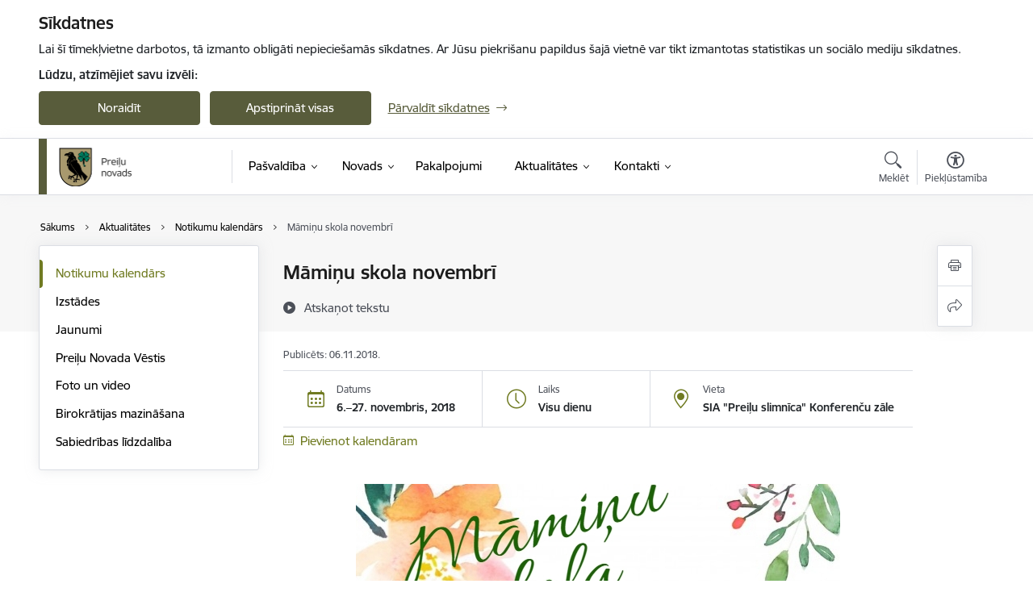

--- FILE ---
content_type: text/html; charset=UTF-8
request_url: https://www.preili.lv/lv/notikums/maminu-skola-novembri
body_size: 57075
content:
<!DOCTYPE html>
<html lang="lv" dir="ltr" prefix="og: https://ogp.me/ns#" class="hidden">
  <head>
    <meta charset="utf-8" />
<script>window.dataLayer = window.dataLayer || [];function gtag(){dataLayer.push(arguments)};gtag("js", new Date());gtag("set", "developer_id.dMDhkMT", true);gtag("config", "G-WQF3GTL2FF", {"groups":"default","page_placeholder":"PLACEHOLDER_page_location","allow_ad_personalization_signals":false});</script>
<meta name="description" content="" />
<link rel="canonical" href="https://www.preili.lv/lv/notikums/maminu-skola-novembri" />
<meta property="og:type" content="website" />
<meta property="og:url" content="https://www.preili.lv/lv/notikums/maminu-skola-novembri" />
<meta property="og:title" content="Māmiņu skola novembrī" />
<meta property="og:description" content="" />
<meta name="twitter:card" content="summary_large_image" />
<meta name="twitter:description" content="" />
<meta name="twitter:title" content="Māmiņu skola novembrī" />
<meta name="MobileOptimized" content="width" />
<meta name="HandheldFriendly" content="true" />
<meta name="viewport" content="width=device-width, initial-scale=1.0, minimum-scale=1.0" />
<link rel="preload" href="https://www.preili.lv/themes/custom/ministry/assets/fonts/webfonts/356EBC_27_0.woff2" as="font" crossorigin="" />
<link rel="preload" href="https://www.preili.lv/themes/custom/ministry/assets/fonts/webfonts/356EBC_2B_0.woff2" as="font" crossorigin="" />
<link rel="preload" href="https://www.preili.lv/themes/custom/ministry/assets/fonts/webfonts/356EBC_29_0.woff2" as="font" crossorigin="" />
<style>:root {--brand-color: #585C3B;--brand-color01: #707B22;--logo-color: #585C3B;}</style>
<style>#sliding-popup.sliding-popup-top { position: fixed; }</style>
<style>.footer_bg_img { background-image: url(https://www.preili.lv/sites/preili/files/styles/front_bg/public/gallery_images/fons_decembris_2024.png?itok=3JXgHqiM); }</style>
<link rel="icon" href="/sites/preili/files/faviconpreili.ico" type="image/vnd.microsoft.icon" />
<link rel="alternate" hreflang="lv" href="https://www.preili.lv/lv/notikums/maminu-skola-novembri" />
<script src="/sites/preili/files/eu_cookie_compliance/eu_cookie_compliance.script.js?t8vfqg" defer></script>
<script>window.a2a_config=window.a2a_config||{};a2a_config.callbacks=[];a2a_config.overlays=[];a2a_config.templates={};</script>

    <title>Māmiņu skola novembrī | Preiļi</title>
    <link rel="stylesheet" media="all" href="/sites/preili/files/css/css_q5YvadxoZ_kmOZFGSh9RWqF0PN8egHr0k3keKAT6MNY.css" />
<link rel="stylesheet" media="all" href="/sites/preili/files/css/css_9Q0cNVRtu1D_7_--9OQG3letlqPsE5Lrxj2rne3YUwY.css" />

    
  </head>
          
      <body data-theme="aizsardzibas_ministrija" class="node-8712 node-type--event theme-municipality fill-branding-bg type-event role--anonymous with-subnav no-sidebar">
    <div id="skip">
      <a href="#content-area" class="visually-hidden focusable skip-link jump-to-main-navigation">
        Pāriet uz lapas saturu
      </a>
    </div>
    
      <div class="dialog-off-canvas-main-canvas" data-off-canvas-main-canvas>
    <div class="spinner-border spinner-border-sm ajax-loader hide"></div>


  <!-- ___ MAIN CONTENT GRID LOGIC  -->
                
  
<!-- ___ /MAIN CONTENT GRID LOGIC  -->

<div class="layout-container">

  <!-- ______________________ HEADER _______________________ -->
  <div class="header-wrapper">
  <div id="cookie-element-wrap"></div>
      <header id="header">
      <div class="container">
        <div id="header-region">
            <div id="block-ministry-branding" class="settings-tray-editable block-system block-ministry-branding" data-drupal-settingstray="editable">
  
    
                <a href="/lv" title="Preiļi" rel="home" class="site-logo logo-default" tabindex="0">
      <img src="/sites/preili/files/p_logo_1_lat_mazs_krasains_1.png" alt="Preiļi" />
    </a>
  
              <a href="/lv" title="Preiļi" rel="home" class="site-logo logo-white" tabindex="0">
      <img src="/sites/preili/files/p_logo_5_lat_mazs_balts_0.png" alt="Preiļi" />
    </a>
  
              <a href="/lv" title="Preiļi" rel="home" class="site-logo logo-black" tabindex="0">
      <img src="/sites/preili/files/p_logo_4_lat_mazs_melns_0.png" alt="Preiļi" />
    </a>
  
              <a href="/lv" title="Preiļi" rel="home" class="site-logo logo-yellow" tabindex="0">
      <img src="/sites/preili/files/p_logo_7_lat_mazs_dzeltens_0.png" alt="Preiļi" />
    </a>
  
</div>
<div id="block-menucustomblock" class="settings-tray-editable block-menu-custom block-menucustomblock" data-drupal-settingstray="editable">
  
    
      


<nav class="navbar navbar-expand-xl" aria-label="Galvenā navigācija">
  <button class="navbar-toggler" type="button" data-toggle="collapse" data-target="#mobileMenuElement" aria-controls="mobileMenuElement" aria-expanded="false" aria-label="Toggle navigation">
    <span class="fal icon-bars"></span>
    <span class="menu-mobile-text d-none d-sm-block d-md-none d-flex justify-content-center flex-column">
        Izvēlne
    </span>
  </button>

    <div class="menu-mobile-tab">
    <span class="fal icon-bars"></span>
    <span class="navbar-toggler-text">Izvēlne</span>
  </div>

  <div class="collapse navbar-collapse" id="mobileMenuElement">
    <div id="menu-tree-main">

      <div id="menu-tree-mobile">
        <div id="menu-header">
          <div class="close-menu rounded-circle" data-toggle="collapse" data-target="#mobileMenuElement" aria-controls="mobileMenuElement" aria-expanded="false" aria-label="Toggle navigation">
            <span class="icon-times"></span>
          </div>
        </div>

        <div class="menu-mobile-current-title">
          <div class="menu-title"></div>
          <div class="back-menu">
            <div class="back-icon icon-level-back"></div>
            <div class="back-text">Atpakaļ</div>
          </div>
          <div class="history-tree">
          </div>
        </div>

        <ul class="main-nav">
        </ul>

        <div class="placeholder-user-tools-language"></div>
        <div class="placeholder-user-tools-settings"></div>

        <ul id="nav-initial">
                      <li class=" has-children nav-item">
                              <a href="/lv/pasvaldiba"   data-uuid="452829ec-a223-427d-a2bb-9a9cf157f207" class="nav-link">
                  Pašvaldība
                                  </a>
                <ul class="child-nav" data-uuid="452829ec-a223-427d-a2bb-9a9cf157f207">
                                            <li data-parent-uuid="3d2bb903-a7ff-48d4-a808-5d93ae6d7915" class="has-children nav-item">
      <a href="/lv/dome"   data-uuid="3d2bb903-a7ff-48d4-a808-5d93ae6d7915" class="nav-link">
        Dome
              </a>
      <ul class="child-nav" data-uuid="3d2bb903-a7ff-48d4-a808-5d93ae6d7915">
                        <li data-uuid="d581535c-3b72-4f5f-920f-9805a0172df9" class="nav-item mobile-without-children">
      <a href="/lv/domes-vadibas-kontakti"   class="nav-link">
      Domes vadība
            </a>
    </li>
  
                        <li data-uuid="e419af03-9bcb-4aac-b947-f8c78017004e" class="nav-item mobile-without-children">
      <a href="/lv/deputati"   class="nav-link">
      Deputāti
            </a>
    </li>
  
                        <li data-parent-uuid="9cf5be8f-a772-41d1-8f30-aa096015d16d" class="has-children nav-item">
      <a href="/lv/domes-sedes"   data-uuid="9cf5be8f-a772-41d1-8f30-aa096015d16d" class="nav-link">
        Domes sēdes
              </a>
      <ul class="child-nav" data-uuid="9cf5be8f-a772-41d1-8f30-aa096015d16d">
                        <li data-uuid="498a04a4-e528-4153-ba61-29e42cfd86d6" class="nav-item mobile-without-children">
      <a href="/lv/pazinojumi-par-domes-un-komiteju-sedem"   class="nav-link">
      Paziņojumi par domes sēdēm
            </a>
    </li>
  
                        <li data-uuid="994b9cd0-a4df-4cff-b16f-92343855c1bc" class="nav-item mobile-without-children">
      <a href="/lv/protokoli?tcat_vid_13%5B144%5D=144"   class="nav-link">
      Domes sēžu protokoli
            </a>
    </li>
  
              </ul>
    </li>
  
                        <li data-parent-uuid="46e19587-18b1-4d67-bac9-c377aad8d49f" class="has-children nav-item">
      <a href="/lv/komitejas"   data-uuid="46e19587-18b1-4d67-bac9-c377aad8d49f" class="nav-link">
        Komitejas
              </a>
      <ul class="child-nav" data-uuid="46e19587-18b1-4d67-bac9-c377aad8d49f">
                        <li data-uuid="756d4978-61a7-4089-b326-7cd4aa20e339" class="nav-item mobile-without-children">
      <a href="/lv/pazinojumi-par-domes-un-komiteju-sedem?tcat_vid_11%5B144%5D=140"   class="nav-link">
      Paziņojumi par komiteju sēdēm
            </a>
    </li>
  
                        <li data-uuid="41c5f995-3557-4f6d-9fd7-65e99d6d2dc0" class="nav-item mobile-without-children">
      <a href="/lv/protokoli?tcat_vid_13%5B146%5D=146"   class="nav-link">
      Komiteju sēžu protokoli
            </a>
    </li>
  
              </ul>
    </li>
  
                        <li data-uuid="753cd713-ac6e-42df-b379-5883c1d06b2c" class="nav-item mobile-without-children">
      <a href="/lv/komisijas"   class="nav-link">
      Komisijas
            </a>
    </li>
  
              </ul>
    </li>
  
                                            <li data-uuid="02b9e6d1-e2ad-4a31-a9da-7c352eebc7f7" class="nav-item mobile-without-children">
      <a href="/lv/pasvaldibas-struktura"   class="nav-link">
      Pašvaldības struktūra
            </a>
    </li>
  
                                            <li data-parent-uuid="adf0e4a3-b817-491c-8554-79afcdcc5714" class="has-children nav-item">
      <a href="/lv/iestades"   data-uuid="adf0e4a3-b817-491c-8554-79afcdcc5714" class="nav-link">
        Iestādes
              </a>
      <ul class="child-nav" data-uuid="adf0e4a3-b817-491c-8554-79afcdcc5714">
                        <li data-uuid="506bce27-bd42-4d46-86bb-c9b2e38747b6" class="nav-item mobile-without-children">
      <a href="/lv/strukturvieniba/dzimtsarakstu-nodala"   class="nav-link">
      Dzimtsarakstu nodaļa
            </a>
    </li>
  
                        <li data-uuid="03013a0d-9f3e-499f-805c-7ec38ac2792c" class="nav-item mobile-without-children">
      <a href="/lv/strukturvieniba/barintiesa"   class="nav-link">
      Bāriņtiesa
            </a>
    </li>
  
                        <li data-uuid="2ab66529-56a8-428b-8f2a-70f23458866c" class="nav-item mobile-without-children">
      <a href="/lv/strukturvieniba/pasvaldibas-policija"   class="nav-link">
      Pašvaldības policija
            </a>
    </li>
  
              </ul>
    </li>
  
                                            <li data-parent-uuid="cd47d1b0-c5d8-40dd-a523-fbda1961d8c9" class="has-children nav-item">
      <a href="/lv/kapitalsabiedribas"   data-uuid="cd47d1b0-c5d8-40dd-a523-fbda1961d8c9" class="nav-link">
        Kapitālsabiedrības
              </a>
      <ul class="child-nav" data-uuid="cd47d1b0-c5d8-40dd-a523-fbda1961d8c9">
                        <li data-uuid="60a7a9d3-e4b6-4d6a-bf33-5918a8a733ad" class="nav-item mobile-without-children">
      <a href="/lv/strukturvieniba/sia-preilu-saimnieks"   class="nav-link">
      SIA &quot;PREIĻU SAIMNIEKS&quot;
            </a>
    </li>
  
                        <li data-uuid="a4be1631-d95e-4780-bffc-c5d51c8f690c" class="nav-item mobile-without-children">
      <a href="/lv/strukturvieniba/sia-preilu-slimnica"   class="nav-link">
      SIA “Preiļu slimnīca”
            </a>
    </li>
  
                        <li data-uuid="c284cb89-fbfc-40f3-ba1c-d85aab9a0098" class="nav-item mobile-without-children">
      <a href="/lv/strukturvieniba/sia-cirisu-hes"   class="nav-link">
      SIA &quot;Cirīšu HES&quot;
            </a>
    </li>
  
                        <li data-uuid="265bb941-7c4e-40e7-98ed-67399af755e1" class="nav-item mobile-without-children">
      <a href="/lv/strukturvieniba/sia-aadso"   class="nav-link">
      SIA &quot;AADSO&quot;
            </a>
    </li>
  
              </ul>
    </li>
  
                                            <li data-uuid="ad016565-5372-46c4-8080-a148adf34491" class="nav-item mobile-without-children">
      <a href="/lv/biedribas-un-nodibinajumi"   class="nav-link">
      Biedrības un nodibinājumi
            </a>
    </li>
  
                                            <li data-uuid="30572199-26b3-4b2b-9412-c8e80bb98c88" class="nav-item mobile-without-children">
      <a href="/lv/klientu-apkalposanas-centri"   class="nav-link">
      Klientu apkalpošanas centri
            </a>
    </li>
  
                                            <li data-parent-uuid="065c643b-f2bf-49db-a08c-fb1146a4b990" class="has-children nav-item">
      <a href="/lv/budzets"   data-uuid="065c643b-f2bf-49db-a08c-fb1146a4b990" class="nav-link">
        Budžets
              </a>
      <ul class="child-nav" data-uuid="065c643b-f2bf-49db-a08c-fb1146a4b990">
                        <li data-uuid="2de25a95-acfd-4f20-8615-1c5715ab6dfc" class="nav-item mobile-without-children">
      <a href="/lv/preilu-novada-budzets"   class="nav-link">
      Preiļu novada budžets
            </a>
    </li>
  
                        <li data-uuid="2ec90d17-77f2-48e4-b15b-47fd21f6bc81" class="nav-item mobile-without-children">
      <a href="/lv/atlidziba"   class="nav-link">
      Atlīdzība
            </a>
    </li>
  
              </ul>
    </li>
  
                                            <li data-parent-uuid="f5b3fb6b-3f96-431b-b364-9149d791ed91" class="has-children nav-item">
      <a href="/lv/normativie-akti"   data-uuid="f5b3fb6b-3f96-431b-b364-9149d791ed91" class="nav-link">
        Normatīvie akti
              </a>
      <ul class="child-nav" data-uuid="f5b3fb6b-3f96-431b-b364-9149d791ed91">
                        <li data-uuid="73a64096-88d3-421a-bc6e-41c2f4e5139d" class="nav-item mobile-without-children">
      <a href="/lv/saistosie-noteikumi"   class="nav-link">
      Saistošie noteikumi
            </a>
    </li>
  
                        <li data-uuid="30df1756-d514-442c-a1fd-4ec4d62898f4" class="nav-item mobile-without-children">
      <a href="/lv/saistoso-noteikumu-projekti-0"   class="nav-link">
      Saistošo noteikumu projekti
            </a>
    </li>
  
                        <li data-uuid="da281f90-05a5-478a-bd14-b13698608155" class="nav-item mobile-without-children">
      <a href="/lv/pasvaldibas-noteikumi"   class="nav-link">
      Pašvaldības noteikumi
            </a>
    </li>
  
                        <li data-uuid="b365ddae-b01e-4e45-8c67-26d034a334f3" class="nav-item mobile-without-children">
      <a href="/lv/delegesanas-ligumi"   class="nav-link">
      Deleģēšanas līgumi
            </a>
    </li>
  
              </ul>
    </li>
  
                                            <li data-uuid="db4b2c90-295d-467c-85c9-7f274e5702bc" class="nav-item mobile-without-children">
      <a href="/lv/iesniegumi-un-veidlapas"   class="nav-link">
      Iesniegumi un veidlapas
            </a>
    </li>
  
                                            <li data-uuid="ad5c979b-e6af-4ac5-a00e-fba27abab10a" class="nav-item mobile-without-children">
      <a href="/lv/izpilddirektora-zinojumi"   class="nav-link">
      Izpilddirektora ziņojumi
            </a>
    </li>
  
                                            <li data-uuid="758deb84-f732-49de-ab91-403821437080" class="nav-item mobile-without-children">
      <a href="/lv/pasvaldibas-publiskais-parskats"   class="nav-link">
      Pašvaldības publiskais pārskats
            </a>
    </li>
  
                                            <li data-parent-uuid="62a2a5c9-52d1-4aca-bd2a-5a6b76307ecd" class="has-children nav-item">
      <a href="/lv/attistiba"   data-uuid="62a2a5c9-52d1-4aca-bd2a-5a6b76307ecd" class="nav-link">
        Attīstība
              </a>
      <ul class="child-nav" data-uuid="62a2a5c9-52d1-4aca-bd2a-5a6b76307ecd">
                        <li data-uuid="0afdcbbb-e0ab-419f-9af1-8e6ba27b300e" class="nav-item mobile-without-children">
      <a href="/lv/ilgtspejigas-attistibas-strategija"   class="nav-link">
      Ilgtspējīgas attīstības stratēģija
            </a>
    </li>
  
                        <li data-uuid="f1f94b9f-ddb7-46b7-a9f4-bc0a7465a238" class="nav-item mobile-without-children">
      <a href="/lv/attistibas-programma"   class="nav-link">
      Attīstības programma
            </a>
    </li>
  
                        <li data-uuid="dcf2491b-b315-4a16-b0a2-f1e5fc0a3959" class="nav-item mobile-without-children">
      <a href="/lv/teritorijas-planojums"   class="nav-link">
      Teritorijas plānojums
            </a>
    </li>
  
                        <li data-uuid="d1fb6c4a-ba63-466c-942b-363c4c110b7d" class="nav-item mobile-without-children">
      <a href="/lv/lokalplanojumi"   class="nav-link">
      Lokālplānojumi
            </a>
    </li>
  
                        <li data-uuid="eb64aae7-1d77-4ee0-a302-eee1dc01bcbe" class="nav-item mobile-without-children">
      <a href="/lv/detalplanojumi"   class="nav-link">
      Detālplānojumi
            </a>
    </li>
  
                        <li data-uuid="011d3cc3-d69c-4709-b7cc-5be490273daa" class="nav-item mobile-without-children">
      <a href="/lv/tematiskie-plani"   class="nav-link">
      Tematiskie plāni
            </a>
    </li>
  
                        <li data-uuid="2a9f1055-8166-407f-9253-c5537227f6ae" class="nav-item mobile-without-children">
      <a href="/lv/ilgtspejigas-energetikas-un-klimata-ricibas-plans"   class="nav-link">
      Ilgtspējīgas enerģētikas un klimata rīcības plāns
            </a>
    </li>
  
                        <li data-parent-uuid="2ff2a311-c4e0-4990-8903-b1f301da6473" class="has-children nav-item">
      <a href="/lv/pasvaldibas-iestazu-un-strukturvienibu-attistibas-dokumenti"   data-uuid="2ff2a311-c4e0-4990-8903-b1f301da6473" class="nav-link">
        Pašvaldības iestāžu un struktūrvienību attīstības dokumenti
              </a>
      <ul class="child-nav" data-uuid="2ff2a311-c4e0-4990-8903-b1f301da6473">
                        <li data-uuid="8e858ac4-6888-4225-9025-7cbf0b1c3997" class="nav-item mobile-without-children">
      <a href="/lv/izglitibas-iestades"   class="nav-link">
      Izglītības iestādes
            </a>
    </li>
  
                        <li data-uuid="82bf1054-087c-4e42-a4c4-2c9e4eabc674" class="nav-item mobile-without-children">
      <a href="/lv/kulturas-iestades"   class="nav-link">
      Kultūras iestādes
            </a>
    </li>
  
                        <li data-uuid="e3ac8bd0-6c32-4477-bd70-d290e6d86b48" class="nav-item mobile-without-children">
      <a href="/lv/turisms"   class="nav-link">
      Tūrisms
            </a>
    </li>
  
              </ul>
    </li>
  
                        <li data-uuid="c4549024-8e06-4f85-9853-02e35a2f345f" class="nav-item mobile-without-children">
      <a href="/lv/publiskas-un-sabiedriskas-apspriesanas-attistibas-dokumentu-izstrade"   class="nav-link">
      Publiskās un sabiedriskās apspriešanas attīstības dokumentu izstrādē
            </a>
    </li>
  
              </ul>
    </li>
  
                                            <li data-parent-uuid="35c0c46d-c993-4ee0-8148-6707bb2c4b0b" class="has-children nav-item">
      <a href="/lv/projekti"   data-uuid="35c0c46d-c993-4ee0-8148-6707bb2c4b0b" class="nav-link">
        Projekti
              </a>
      <ul class="child-nav" data-uuid="35c0c46d-c993-4ee0-8148-6707bb2c4b0b">
                        <li data-uuid="708fd205-c40c-4a7b-a24b-cc2d89293fa9" class="nav-item mobile-without-children">
      <a href="/lv/pasvaldibas-projekti"   class="nav-link">
      Pašvaldības projekti
            </a>
    </li>
  
                        <li data-parent-uuid="99088a66-0c3e-4c18-a172-49c7ba7267cd" class="has-children nav-item">
      <a href="/lv/2007-2013"   data-uuid="99088a66-0c3e-4c18-a172-49c7ba7267cd" class="nav-link">
        2007-2013
              </a>
      <ul class="child-nav" data-uuid="99088a66-0c3e-4c18-a172-49c7ba7267cd">
                        <li data-uuid="1fb2735c-2d02-41e6-9b6b-7b12d0026379" class="nav-item mobile-without-children">
      <a href="/lv/eraf-projekti"   class="nav-link">
      ERAF projekti
            </a>
    </li>
  
                        <li data-uuid="18899b46-1778-415c-b17c-3e22ab1b4ab7" class="nav-item mobile-without-children">
      <a href="/lv/esf-projekti"   class="nav-link">
      ESF projekti
            </a>
    </li>
  
                        <li data-uuid="fef2fdca-3ef4-4dab-b222-673df7466d61" class="nav-item mobile-without-children">
      <a href="/lv/kohezijas-projekti"   class="nav-link">
      Kohēzijas projekti
            </a>
    </li>
  
                        <li data-uuid="e458cdf6-f1a6-41c7-bdf2-59982746d094" class="nav-item mobile-without-children">
      <a href="/lv/leader-projekti"   class="nav-link">
      LEADER projekti
            </a>
    </li>
  
                        <li data-uuid="c7824ef0-f58c-4f83-a71a-1a93d775938f" class="nav-item mobile-without-children">
      <a href="/lv/parrobezu-projekti"   class="nav-link">
      Pārrobežu projekti
            </a>
    </li>
  
                        <li data-uuid="44d54b01-5714-4f33-9484-7cb50fd2573d" class="nav-item mobile-without-children">
      <a href="/lv/projekti?project_categories%5B179%5D=179"   class="nav-link">
      Citi projekti
            </a>
    </li>
  
              </ul>
    </li>
  
                        <li data-parent-uuid="6c773c37-6717-4a53-84a5-993cfb6dafaa" class="has-children nav-item">
      <a href="/lv/projekti?project_categories%5B190%5D=190"   data-uuid="6c773c37-6717-4a53-84a5-993cfb6dafaa" class="nav-link">
        2014–2020
              </a>
      <ul class="child-nav" data-uuid="6c773c37-6717-4a53-84a5-993cfb6dafaa">
                        <li data-uuid="eb9a9f7a-951d-4a91-b9cb-41616349fdc8" class="nav-item mobile-without-children">
      <a href="/lv/projekti?project_categories%5B174%5D=174"   class="nav-link">
      ERAF projekti
            </a>
    </li>
  
                        <li data-uuid="219095b5-f184-4037-b1bd-fb15bccf921c" class="nav-item mobile-without-children">
      <a href="/lv/projekti?project_categories%5B175%5D=175"   class="nav-link">
      ESF projekti
            </a>
    </li>
  
                        <li data-uuid="619f9bb7-f517-40ce-8fd1-3dca30d757a1" class="nav-item mobile-without-children">
      <a href="/lv/projekti?project_categories%5B177%5D=177"   class="nav-link">
      LEADER projekti
            </a>
    </li>
  
                        <li data-uuid="471c6d5b-1810-4575-ae48-669178957987" class="nav-item mobile-without-children">
      <a href="/lv/projekti?project_categories%5B180%5D=180"   class="nav-link">
      ELFLA projekti
            </a>
    </li>
  
                        <li data-uuid="2f848695-33b7-4068-92df-d51f1b39a15f" class="nav-item mobile-without-children">
      <a href="/lv/projekti?project_categories%5B181%5D=181"   class="nav-link">
      Valsts kultūrkapitāla fonds
            </a>
    </li>
  
                        <li data-uuid="213c6772-4a7e-4a1c-8ffb-fee830fd0ef7" class="nav-item mobile-without-children">
      <a href="/lv/projekti?project_categories%5B182%5D=182"   class="nav-link">
      Pārrobežu sadarbības projekti
            </a>
    </li>
  
                        <li data-uuid="65d9d0d9-41c4-406b-b229-75a2a147f306" class="nav-item mobile-without-children">
      <a href="/lv/projekti?project_categories%5B179%5D=179"   class="nav-link">
      Citi projekti
            </a>
    </li>
  
              </ul>
    </li>
  
                        <li data-parent-uuid="9b7d87fb-40e9-490d-a5b7-56993f5721f5" class="has-children nav-item">
      <a href="/lv/projekti"   data-uuid="9b7d87fb-40e9-490d-a5b7-56993f5721f5" class="nav-link">
        2021–2027
              </a>
      <ul class="child-nav" data-uuid="9b7d87fb-40e9-490d-a5b7-56993f5721f5">
                        <li data-uuid="58ad21ec-d2be-4235-8865-11f046909287" class="nav-item mobile-without-children">
      <a href="/lv/projekts/solidart"   class="nav-link">
      Citi projekti
            </a>
    </li>
  
              </ul>
    </li>
  
              </ul>
    </li>
  
                                            <li data-parent-uuid="a01015af-7117-4623-a63b-68c1fece890d" class="has-children nav-item">
      <a href="/lv/buvvalde"   data-uuid="a01015af-7117-4623-a63b-68c1fece890d" class="nav-link">
        Būvvalde
              </a>
      <ul class="child-nav" data-uuid="a01015af-7117-4623-a63b-68c1fece890d">
                        <li data-uuid="296ac677-0ad7-4d44-8db6-6fd2a72846bc" class="nav-item mobile-without-children">
      <a href="/lv/strukturvieniba/buvvalde"   class="nav-link">
      Preiļu novada Būvvalde
            </a>
    </li>
  
                        <li data-uuid="11e9745c-465f-4c10-a1e1-95140c0a6e47" class="nav-item mobile-without-children">
      <a href="/lv/buvniecibas-regulejums"   class="nav-link">
      Būvniecības regulējums
            </a>
    </li>
  
                        <li data-uuid="5415eb80-0ab8-4f2a-aeb1-83318db9b95b" class="nav-item mobile-without-children">
      <a href="/lv/iesniegumi-un-veidlapas#buvvalde"   class="nav-link">
      Ēku būvniecības procesa veidlapas
            </a>
    </li>
  
              </ul>
    </li>
  
                                            <li data-uuid="264a9039-b28c-4765-ab2e-9062261f1812" class="nav-item mobile-without-children">
      <a href="/lv/iepirkumi"   class="nav-link">
      Iepirkumi
            </a>
    </li>
  
                                            <li data-uuid="5d954d31-4b20-4e45-a697-8172fd65e7d9" class="nav-item mobile-without-children">
      <a href="/lv/izsoles"   class="nav-link">
      Izsoles
            </a>
    </li>
  
                                            <li data-parent-uuid="c80acd53-8b5f-4445-8ba3-d9855f3eb77d" class="has-children nav-item">
      <a href="/lv/ipasumi"   data-uuid="c80acd53-8b5f-4445-8ba3-d9855f3eb77d" class="nav-link">
        Īpašumi
              </a>
      <ul class="child-nav" data-uuid="c80acd53-8b5f-4445-8ba3-d9855f3eb77d">
                        <li data-uuid="918c4325-30a5-4fce-b4c4-b27d117db8af" class="nav-item mobile-without-children">
      <a href="/lv/zemes-nomas-maksas-cenradis"   class="nav-link">
      Zemes nomas maksas cenrādis
            </a>
    </li>
  
                        <li data-uuid="586db5f1-0d8b-41bb-858f-438159afeffc" class="nav-item mobile-without-children">
      <a href="/lv/nekustama-ipasuma-nodoklis"   class="nav-link">
      Nekustamā īpašuma nodoklis
            </a>
    </li>
  
                        <li data-uuid="942bddc9-f574-407c-a90c-83f4c1e4dece" class="nav-item mobile-without-children">
      <a href="/lv/informacija-par-nekustama-ipasuma-nodokla-parada-dzesanu-0"   class="nav-link">
      Informācija par nekustamā īpašuma nodokļa parāda dzēšanu
            </a>
    </li>
  
                        <li data-uuid="fc0c207f-c3ca-4d62-9a64-a37f2ffd125e" class="nav-item mobile-without-children">
      <a href="/lv/informacija-par-nodokla-parada-piedzinu"   class="nav-link">
      Informācija par nodokļa parāda piedziņu
            </a>
    </li>
  
                        <li data-uuid="da8ceccf-fab6-476c-90fb-746d71e3654d" class="nav-item mobile-without-children">
      <a href="/lv/pasvaldibas-pazinojumi"   class="nav-link">
      Pašvaldības paziņojumi
            </a>
    </li>
  
                        <li data-uuid="500da81b-f9c6-4c42-adf4-c3a857237f70" class="nav-item mobile-without-children">
      <a href="/lv/pazinojumi-par-valsts-zemes-privatizaciju"   class="nav-link">
      Paziņojumi par valsts zemes privatizāciju
            </a>
    </li>
  
                        <li data-parent-uuid="2470b714-0736-433a-9e7c-4a69e601ec63" class="has-children nav-item">
      <a href="/lv/pasvaldibas-nekustamie-ipasumi"   data-uuid="2470b714-0736-433a-9e7c-4a69e601ec63" class="nav-link">
        Pašvaldības nekustamie īpašumi
              </a>
      <ul class="child-nav" data-uuid="2470b714-0736-433a-9e7c-4a69e601ec63">
                        <li data-uuid="96bd520e-7cc9-42cb-b275-1afd45a354cb" class="nav-item mobile-without-children">
      <a href="/lv/iestades-nomatie-nekustamie-ipasumi"   class="nav-link">
      Iestādes nomātie nekustamie īpašumi
            </a>
    </li>
  
                        <li data-uuid="f9f171b5-2dc9-48cc-8b92-8d72d96130ed" class="nav-item mobile-without-children">
      <a href="/lv/iestades-iznomatie-nekustamie-ipasumi"   class="nav-link">
      Iestādes iznomātie nekustamie īpašumi
            </a>
    </li>
  
                        <li data-uuid="8df6d78f-a606-47c0-abb5-dace1881addf" class="nav-item mobile-without-children">
      <a href="/lv/nomai-pieejamas-zemes-vienibas"   class="nav-link">
      Nomai pieejamās zemes vienības
            </a>
    </li>
  
                        <li data-uuid="ccca25f3-bfee-485b-a55f-6eb3a5150616" class="nav-item mobile-without-children">
      <a href="/lv/apsaimniekosana"   class="nav-link">
      Apsaimniekošana
            </a>
    </li>
  
              </ul>
    </li>
  
                        <li data-parent-uuid="79886e32-3c39-4f7f-9f19-9a0caa20ce34" class="has-children nav-item">
      <a href="/lv/pasvaldibas-autoceli"   data-uuid="79886e32-3c39-4f7f-9f19-9a0caa20ce34" class="nav-link">
        Pašvaldības autoceļi
              </a>
      <ul class="child-nav" data-uuid="79886e32-3c39-4f7f-9f19-9a0caa20ce34">
                        <li data-uuid="c3983f60-95bc-4513-b062-319c137ba685" class="nav-item mobile-without-children">
      <a href="/lv/jaunumi?category%5B162%5D=162"   class="nav-link">
      Aktualitātes
            </a>
    </li>
  
                        <li data-uuid="9334bd84-ecbb-4b10-9509-97b8f111d3fb" class="nav-item mobile-without-children">
      <a href="/lv/autocelu-un-ielu-registrs"   class="nav-link">
      Autoceļu un ielu reģistrs
            </a>
    </li>
  
                        <li data-uuid="07583aac-74c3-49cb-a6da-d3e9a8345dcd" class="nav-item mobile-without-children">
      <a href="/lv/autocelu-kartografiskais-materials"   class="nav-link">
      Autoceļu kartogrāfiskais materiāls
            </a>
    </li>
  
                        <li data-uuid="16ed91b9-3a60-42c6-81f9-d947815b1c03" class="nav-item mobile-without-children">
      <a href="/lv/normativie-dokumenti"   class="nav-link">
      Normatīvie dokumenti
            </a>
    </li>
  
              </ul>
    </li>
  
                        <li data-parent-uuid="d0c82001-c5fb-41bd-8d00-d4ecd311fe7d" class="has-children nav-item">
      <a href="/lv/ezeru-apsaimniekosana"   data-uuid="d0c82001-c5fb-41bd-8d00-d4ecd311fe7d" class="nav-link">
        Ezeru apsaimniekošana
              </a>
      <ul class="child-nav" data-uuid="d0c82001-c5fb-41bd-8d00-d4ecd311fe7d">
                        <li data-uuid="f1141931-95a2-469b-859d-41d263b8e6d4" class="nav-item mobile-without-children">
      <a href="/lv/jaunumi?category%5B96%5D=96"   class="nav-link">
      Aktualitātes
            </a>
    </li>
  
                        <li data-uuid="db274498-1566-4af3-a57e-50aa7a59f6c3" class="nav-item mobile-without-children">
      <a href="/lv/virszemes-udeni-novada"   class="nav-link">
      Virszemes ūdeņi novadā
            </a>
    </li>
  
                        <li data-uuid="b253c2bb-fb69-4f46-88ed-c172474f599b" class="nav-item mobile-without-children">
      <a href="/lv/zivju-sugas-ezeros"   class="nav-link">
      Zivju sugas ezeros
            </a>
    </li>
  
                        <li data-uuid="652d695a-830a-4d5f-aa37-e226fecd7aa5" class="nav-item mobile-without-children">
      <a href="/lv/licenceta-makskeresana"   class="nav-link">
      Licencētā makšķerēšana
            </a>
    </li>
  
                        <li data-uuid="1c9d2333-0a06-428f-b811-2088d0da2ad8" class="nav-item mobile-without-children">
      <a href="/lv/rupnieciska-zveja"   class="nav-link">
      Rūpnieciskā zveja
            </a>
    </li>
  
              </ul>
    </li>
  
                        <li data-parent-uuid="4e7fcbf3-35aa-4f40-907f-62f781677a01" class="has-children nav-item">
      <a href="/lv/invazivo-sugu-izplatibas-ierobezosana"   data-uuid="4e7fcbf3-35aa-4f40-907f-62f781677a01" class="nav-link">
        Invazīvo sugu izplatības ierobežošana
              </a>
      <ul class="child-nav" data-uuid="4e7fcbf3-35aa-4f40-907f-62f781677a01">
                        <li data-uuid="495c96bd-225c-4709-b6b7-b66d46b60761" class="nav-item mobile-without-children">
      <a href="/lv/latvanu-izplatibas-ierobezosana"   class="nav-link">
      Latvāņu izplatības ierobežošana
            </a>
    </li>
  
                        <li data-uuid="e73b67a6-254c-447b-a2bc-8114c072d937" class="nav-item mobile-without-children">
      <a href="/lv/preilu-novada-sosnovska-latvana-izplatibas-ierobezosanas-pasakumu-grantu-programma"   class="nav-link">
      Preiļu novada Sosnovska latvāņa izplatības ierobežošanas pasākumu grantu programma
            </a>
    </li>
  
              </ul>
    </li>
  
              </ul>
    </li>
  
                                            <li data-uuid="4d2f3158-d07a-40b4-b81b-d82c56e849c4" class="nav-item mobile-without-children">
      <a href="/lv/vakances"   class="nav-link">
      Vakances
            </a>
    </li>
  
                                            <li data-uuid="7f22ff2f-3c1d-4df4-9bea-a9e78280d14a" class="nav-item mobile-without-children">
      <a href="/lv/trauksmes-celsana"   class="nav-link">
      Trauksmes celšana
            </a>
    </li>
  
                                            <li data-uuid="30bfb86b-fd33-4437-92bb-4f617bc9c020" class="nav-item mobile-without-children">
      <a href="/lv/korupcijas-noversana"   class="nav-link">
      Korupcijas novēršana
            </a>
    </li>
  
                                            <li data-uuid="9f9c42da-3183-40c0-922c-ceb5176a22ce" class="nav-item mobile-without-children">
      <a href="/lv/personas-datu-aizsardziba"   class="nav-link">
      Personas datu aizsardzība
            </a>
    </li>
  
                                            <li data-uuid="aa4c76bd-327a-46b4-8d7d-890c38fb27df" class="nav-item mobile-without-children">
      <a href="/lv/civila-aizsardziba"   class="nav-link">
      Civilā aizsardzība
            </a>
    </li>
  
                                  </ul>
                          </li>
                      <li class=" has-children nav-item">
                              <a href="/lv/novads"   data-uuid="8f9a5077-d3fe-463d-abef-6df7c66f1a97" class="nav-link">
                  Novads
                                  </a>
                <ul class="child-nav" data-uuid="8f9a5077-d3fe-463d-abef-6df7c66f1a97">
                                            <li data-parent-uuid="339f15b9-0519-435c-9020-7272fc1f0c84" class="has-children nav-item">
      <a href="/lv/par-novadu"   data-uuid="339f15b9-0519-435c-9020-7272fc1f0c84" class="nav-link">
        Par novadu
              </a>
      <ul class="child-nav" data-uuid="339f15b9-0519-435c-9020-7272fc1f0c84">
                        <li data-uuid="a9c89f47-fa3d-4060-b85a-a98ecca7d094" class="nav-item mobile-without-children">
      <a href="/lv/vesture"   class="nav-link">
      Vēsture
            </a>
    </li>
  
                        <li data-uuid="9c060fd6-117e-4087-9908-bf0857cc25be" class="nav-item mobile-without-children">
      <a href="/lv/musdienas"   class="nav-link">
      Mūsdienas
            </a>
    </li>
  
                        <li data-uuid="97efacbd-9853-4462-9040-4d97fbc6d2f6" class="nav-item mobile-without-children">
      <a href="/lv/simbolika"   class="nav-link">
      Simbolika
            </a>
    </li>
  
                        <li data-parent-uuid="d541063c-2f69-4aaf-ba4b-6411550e4a26" class="has-children nav-item">
      <a href="/lv/apbalvojumi"   data-uuid="d541063c-2f69-4aaf-ba4b-6411550e4a26" class="nav-link">
        Apbalvojumi
              </a>
      <ul class="child-nav" data-uuid="d541063c-2f69-4aaf-ba4b-6411550e4a26">
                        <li data-uuid="6e8d0db9-145d-45d4-831d-b3366c1da82d" class="nav-item mobile-without-children">
      <a href="/lv/novada-goda-pilsoni"   class="nav-link">
      Novada Goda pilsoņi
            </a>
    </li>
  
                        <li data-uuid="c829aa95-f701-4427-ad8f-cd1e76e25ad6" class="nav-item mobile-without-children">
      <a href="/lv/pieskirtas-goda-zimes"   class="nav-link">
      Piešķirtās Goda zīmes
            </a>
    </li>
  
                        <li data-uuid="afd50772-8b8e-4cd7-b7d0-a4f05adb01a8" class="nav-item mobile-without-children">
      <a href="/lv/pieskirtie-apbalvojumi-gada-balva-nozare"   class="nav-link">
      Piešķirtie apbalvojumi “Gada balva nozarē”
            </a>
    </li>
  
              </ul>
    </li>
  
                        <li data-uuid="da8a55c4-5297-4b17-85a2-90a82b300197" class="nav-item mobile-without-children">
      <a href="/lv/starptautiska-sadarbiba"   class="nav-link">
      Starptautiskā sadarbība
            </a>
    </li>
  
              </ul>
    </li>
  
                                            <li data-parent-uuid="a9108c52-e0df-4dd7-9bec-7abd4888913f" class="has-children nav-item">
      <a href="/lv/izglitiba"   data-uuid="a9108c52-e0df-4dd7-9bec-7abd4888913f" class="nav-link">
        Izglītība
              </a>
      <ul class="child-nav" data-uuid="a9108c52-e0df-4dd7-9bec-7abd4888913f">
                        <li data-uuid="10e6bda2-e491-470b-bd1b-2fe5280f4cc6" class="nav-item mobile-without-children">
      <a href="/lv/jaunumi?category%5B91%5D=91"   class="nav-link">
      Aktualitātes
            </a>
    </li>
  
                        <li data-uuid="a9dc7e0a-bb65-4478-81ea-a204b9b2eea0" class="nav-item mobile-without-children">
      <a href="/lv/strukturvieniba/preilu-novada-izglitibas-parvalde"   class="nav-link">
      Preiļu novada Izglītības pārvalde
            </a>
    </li>
  
                        <li data-uuid="c5068a38-f007-4850-8ead-393a5df17441" class="nav-item mobile-without-children">
      <a href="/lv/izglitibas-ekosistemas-attistibas-strategija"   class="nav-link">
      Izglītības ekosistēmas attīstības stratēģija
            </a>
    </li>
  
                        <li data-parent-uuid="e77c952d-9a54-4056-890f-d1e3b04b6b5c" class="has-children nav-item">
      <a href="/lv/izglitibas-iestades-preilu-novada"   data-uuid="e77c952d-9a54-4056-890f-d1e3b04b6b5c" class="nav-link">
        Izglītības iestādes Preiļu novadā
              </a>
      <ul class="child-nav" data-uuid="e77c952d-9a54-4056-890f-d1e3b04b6b5c">
                        <li data-uuid="935d8c72-b21a-4e33-a59e-52951eed5889" class="nav-item mobile-without-children">
      <a href="/lv/strukturvieniba/aglonas-pirmsskolas-izglitibas-iestade"   class="nav-link">
      Aglonas pirmsskolas izglītības iestāde
            </a>
    </li>
  
                        <li data-uuid="18d92c01-462e-4ab5-974a-a91e06b5d08b" class="nav-item mobile-without-children">
      <a href="/lv/strukturvieniba/preilu-pirmsskolas-izglitibas-iestade-pasacina"   class="nav-link">
      Preiļu pirmsskolas izglītības iestāde &quot;Pasaciņa&quot;
            </a>
    </li>
  
                        <li data-uuid="4a1f7785-b7a6-49e5-aee2-afa4f667df4b" class="nav-item mobile-without-children">
      <a href="/lv/strukturvieniba/riebinu-pirmsskolas-izglitibas-iestade-spriditis"   class="nav-link">
      Riebiņu pirmsskolas izglītības iestāde &quot;Sprīdītis&quot;
            </a>
    </li>
  
                        <li data-uuid="eb162bf3-6967-401c-b589-322985c12c2b" class="nav-item mobile-without-children">
      <a href="/lv/strukturvieniba/preilu-1-pamatskola"   class="nav-link">
      Preiļu 1. pamatskola
            </a>
    </li>
  
                        <li data-uuid="3643044e-e617-48c1-bdd2-84726d753cbd" class="nav-item mobile-without-children">
      <a href="/lv/strukturvieniba/preilu-1-pamatskolas-macibu-vieta-peleci"   class="nav-link">
      Preiļu 1. pamatskolas mācību vieta Pelēči
            </a>
    </li>
  
                        <li data-uuid="6a1ce0d7-2b6c-44e6-b76f-6912ff70bea1" class="nav-item mobile-without-children">
      <a href="/lv/strukturvieniba/preilu-2-pamatskola"   class="nav-link">
      Preiļu 2. pamatskola
            </a>
    </li>
  
                        <li data-uuid="93bcb1b2-c85f-40a1-be1a-5286b0b1aab7" class="nav-item mobile-without-children">
      <a href="/lv/strukturvieniba/jana-eglisa-preilu-valsts-gimnazija"   class="nav-link">
      Jāņa Eglīša Preiļu Valsts ģimnāzija
            </a>
    </li>
  
                        <li data-uuid="c07b175b-7921-4f4f-9da1-e63e42921f3b" class="nav-item mobile-without-children">
      <a href="/lv/strukturvieniba/aglonas-vidusskola"   class="nav-link">
      Aglonas vidusskola
            </a>
    </li>
  
                        <li data-uuid="2355ea33-3fac-49fc-8fee-52802c9f65cc" class="nav-item mobile-without-children">
      <a href="/lv/strukturvieniba/aglonas-vidusskolas-macibu-vieta-rusona"   class="nav-link">
      Aglonas vidusskolas mācību vieta Rušona
            </a>
    </li>
  
                        <li data-uuid="528920bb-71a1-417f-9776-da4e28ddb25e" class="nav-item mobile-without-children">
      <a href="/lv/strukturvieniba/riebinu-pamatskola"   class="nav-link">
      Riebiņu pamatskola
            </a>
    </li>
  
                        <li data-uuid="7d1b1fc3-77de-4d7e-981c-70fa1b55222e" class="nav-item mobile-without-children">
      <a href="/lv/strukturvieniba/varkavas-pamatskola"   class="nav-link">
      Vārkavas pamatskola
            </a>
    </li>
  
                        <li data-uuid="1c7ada81-3379-4405-af14-e2a1eba23e29" class="nav-item mobile-without-children">
      <a href="/lv/strukturvieniba/galenu-pamatskola"   class="nav-link">
      Galēnu pamatskola
            </a>
    </li>
  
                        <li data-uuid="c4461bd8-0cad-438d-9dff-25935077bc01" class="nav-item mobile-without-children">
      <a href="/lv/strukturvieniba/preilu-novada-bernu-un-jauniesu-sporta-skola"   class="nav-link">
      Preiļu novada Bērnu un jauniešu sporta skola
            </a>
    </li>
  
                        <li data-uuid="fddcc71b-8ab4-48f2-8147-f9f085bd8295" class="nav-item mobile-without-children">
      <a href="/lv/strukturvieniba/preilu-muzikas-un-makslas-skola"   class="nav-link">
      Preiļu Mūzikas un mākslas skola
            </a>
    </li>
  
                        <li data-uuid="18ef0101-0ca5-4df7-b1cc-98dd1a071e27" class="nav-item mobile-without-children">
      <a href="/lv/strukturvieniba/aglonas-bazilikas-kora-skola"   class="nav-link">
      Aglonas bazilikas Kora skola
            </a>
    </li>
  
                        <li data-uuid="477d09a6-9235-4f25-9ecd-92bc21c37e92" class="nav-item mobile-without-children">
      <a href="/lv/strukturvieniba/preilu-novada-bernu-un-jauniesu-centrs"   class="nav-link">
      Preiļu novada Bērnu un jauniešu centrs
            </a>
    </li>
  
                        <li data-uuid="9164196c-b8f4-4b88-814b-53fac4d47330" class="nav-item mobile-without-children">
      <a href="/lv/strukturvieniba/pamatskola-preilu-briva-skola"   class="nav-link">
      Pamatskola &quot;Preiļu Brīvā skola&quot;
            </a>
    </li>
  
                        <li data-uuid="5a35470f-d0c1-4539-b6a4-03a0b26a57b0" class="nav-item mobile-without-children">
      <a href="/lv/strukturvieniba/aglonas-katolu-gimnazija"   class="nav-link">
      Aglonas Katoļu ģimnāzija
            </a>
    </li>
  
                        <li data-uuid="453bfe57-624c-4274-8b70-6f7be18206fb" class="nav-item mobile-without-children">
      <a href="/lv/strukturvieniba/valsts-sia-rigas-turisma-un-radosas-industrijas-tehnikums"   class="nav-link">
      Valsts SIA &quot;Rīgas Tūrisma un radošās industrijas tehnikums&quot;
            </a>
    </li>
  
              </ul>
    </li>
  
                        <li data-uuid="5de1bfe1-0453-4879-98f5-8021b0ce7ab1" class="nav-item mobile-without-children">
      <a href="https://izglitiba.preili.lv/"  data-external-link="TRUE" class="nav-link">
      Notikumu kalendārs
            </a>
    </li>
  
                        <li data-uuid="9390f9cb-24ee-40c2-b647-2e592f1e1a16" class="nav-item mobile-without-children">
      <a href="/lv/interesu-izglitiba"   class="nav-link">
      Interešu izglītība
            </a>
    </li>
  
                        <li data-parent-uuid="1fbe78e6-1674-415f-8c99-97f31cd519be" class="has-children nav-item">
      <a href="/lv/muzizglitiba"   data-uuid="1fbe78e6-1674-415f-8c99-97f31cd519be" class="nav-link">
        Mūžizglītība
              </a>
      <ul class="child-nav" data-uuid="1fbe78e6-1674-415f-8c99-97f31cd519be">
                        <li data-uuid="e81dc6e9-27c8-4d22-abf6-1ba55c3b0f8f" class="nav-item mobile-without-children">
      <a href="/lv/aktualitates-1"   class="nav-link">
      Aktualitātes
            </a>
    </li>
  
                        <li data-uuid="aabf0e18-46bb-472c-8fdd-6f6dc31853af" class="nav-item mobile-without-children">
      <a href="/lv/informacija-par-kursiem-seminariem-meistarklasem"   class="nav-link">
      Informācija par kursiem, semināriem, meistarklasēm
            </a>
    </li>
  
                        <li data-uuid="9fedda59-8769-47fb-8ae9-2f1cb1a8e092" class="nav-item mobile-without-children">
      <a href="/lv/muzizglitiba-latvija-pasaule"   class="nav-link">
      Mūžizglītība Latvijā, pasaulē
            </a>
    </li>
  
                        <li data-uuid="38ff9769-4f0d-4b4e-a1d7-e5827368f07b" class="nav-item mobile-without-children">
      <a href="/lv/neformalas-izglitibas-programmas-preilu-novada"   class="nav-link">
      Neformālās izglītības programmas Preiļu novadā
            </a>
    </li>
  
                        <li data-uuid="84422aa5-db8e-4193-aa91-ac98c9cd780e" class="nav-item mobile-without-children">
      <a href="/lv/personigas-izaugsmes-un-karjeras-resursi"   class="nav-link">
      Personīgās izaugsmes un karjeras resursi
            </a>
    </li>
  
                        <li data-uuid="82761a3e-843b-4f8f-804e-e941ef275eb4" class="nav-item mobile-without-children">
      <a href="/lv/erasmus-projekti"   class="nav-link">
      Erasmus+ projekti
            </a>
    </li>
  
                        <li data-uuid="518c39ac-7505-47e2-a703-b86835ec881d" class="nav-item mobile-without-children">
      <a href="/lv/pieauguso-izglitibas-dienas"   class="nav-link">
      Pieaugušo izglītības dienas
            </a>
    </li>
  
                        <li data-uuid="49ae29d1-23f0-456b-9f26-a374edec24ff" class="nav-item mobile-without-children">
      <a href="/lv/macibas-nodarbinatajiem-stars"   class="nav-link">
      Mācības nodarbinātajiem STARS
            </a>
    </li>
  
              </ul>
    </li>
  
                        <li data-uuid="cfa2be4f-7a2a-4007-9217-7899d8625077" class="nav-item mobile-without-children">
      <a href="/lv/projekts/latvijas-skolas-soma"   class="nav-link">
      Latvijas Skolas soma
            </a>
    </li>
  
                        <li data-uuid="1b779136-cfc8-4727-958e-56f419f7131d" class="nav-item mobile-without-children">
      <a href="/lv/projekts/preilu-novada-kopienas-resursu-centrs"   class="nav-link">
      Preiļu novada Kopienas resursu centrs
            </a>
    </li>
  
                        <li data-uuid="42f129ff-bcde-4f42-a371-9231b61ed43d" class="nav-item mobile-without-children">
      <a href="/lv/stem-un-pilsoniska-lidzdaliba"   class="nav-link">
      STEM un pilsoniskā līdzdalība
            </a>
    </li>
  
              </ul>
    </li>
  
                                            <li data-parent-uuid="ec715e33-6ad9-49fe-933f-35719f33a458" class="has-children nav-item">
      <a href="/lv/kultura"   data-uuid="ec715e33-6ad9-49fe-933f-35719f33a458" class="nav-link">
        Kultūra
              </a>
      <ul class="child-nav" data-uuid="ec715e33-6ad9-49fe-933f-35719f33a458">
                        <li data-uuid="15e3aa36-1c65-4b2a-8f66-c603164dde36" class="nav-item mobile-without-children">
      <a href="/lv/notikumu-kalendars?field_event_type_target_id%5B117%5D=117&amp;field_event_type_target_id%5B381%5D=381"   class="nav-link">
      Aktualitātes
            </a>
    </li>
  
                        <li data-uuid="a91c340b-789f-421a-bd51-7552849680f1" class="nav-item mobile-without-children">
      <a href="/lv/strukturvieniba/preilu-novada-kulturas-un-turisma-parvalde"   class="nav-link">
      Kultūras un tūrisma pārvalde
            </a>
    </li>
  
                        <li data-uuid="0bebe4dd-815e-4034-91a5-acb16a9c3dd0" class="nav-item mobile-without-children">
      <a href="/lv/strukturvieniba/preilu-kulturas-nams"   class="nav-link">
      Preiļu Kultūras nams
            </a>
    </li>
  
                        <li data-uuid="8b901991-5004-444f-9615-de1cde870cc9" class="nav-item mobile-without-children">
      <a href="/lv/kulturas-un-tautas-nami"   class="nav-link">
      Kultūras un tautas nami
            </a>
    </li>
  
                        <li data-uuid="5bcb0623-8017-4b20-be1d-2e386fb4807b" class="nav-item mobile-without-children">
      <a href="/lv/preilu-novada-tautas-makslas-kolektivi"   class="nav-link">
      Preiļu novada tautas mākslas kolektīvi
            </a>
    </li>
  
                        <li data-uuid="58773f23-8c89-4d65-bbba-a9948d355d3c" class="nav-item mobile-without-children">
      <a href="/lv/strukturvieniba/preilu-novada-turisma-attistibas-un-informacijas-centrs"   class="nav-link">
      Preiļu novada tūrisma attīstības un informācijas centrs
            </a>
    </li>
  
                        <li data-uuid="3c50a0ee-e301-4205-97af-87dfcd95ec64" class="nav-item mobile-without-children">
      <a href="/lv/strukturvieniba/preilu-muizas-komplekss-un-parks"   class="nav-link">
      Preiļu muižas komplekss un parks
            </a>
    </li>
  
                        <li data-uuid="04446cf4-ec09-48e7-9048-6580b3ebf2de" class="nav-item mobile-without-children">
      <a href="/lv/strukturvieniba/preilu-galvena-biblioteka"   class="nav-link">
      Bibliotēkas
            </a>
    </li>
  
                        <li data-parent-uuid="e356d468-9ea3-4e42-b210-9b8d120e702b" class="has-children nav-item">
      <a href="/lv/muzeji"   data-uuid="e356d468-9ea3-4e42-b210-9b8d120e702b" class="nav-link">
        Muzeji
              </a>
      <ul class="child-nav" data-uuid="e356d468-9ea3-4e42-b210-9b8d120e702b">
                        <li data-uuid="a1dcb8b4-b25f-4b54-af08-86d322a05141" class="nav-item mobile-without-children">
      <a href="/lv/strukturvieniba/preilu-vestures-un-lietiskas-makslas-muzejs"   class="nav-link">
      Preiļu Vēstures un lietišķās mākslas muzejs
            </a>
    </li>
  
                        <li data-uuid="17a5d820-8964-4f7d-928f-de5972de6feb" class="nav-item mobile-without-children">
      <a href="/lv/strukturvieniba/roberta-muka-muzejs-galenos"   class="nav-link">
      Roberta Mūka muzejs Galēnos
            </a>
    </li>
  
                        <li data-uuid="dc846e60-1957-45af-ac1c-f192c1d97a49" class="nav-item mobile-without-children">
      <a href="/lv/strukturvieniba/varkavas-novadpetniecibas-muzejs"   class="nav-link">
      Vārkavas novadpētniecības muzejs
            </a>
    </li>
  
                        <li data-uuid="35ac9751-1ff7-4c96-971a-47f9d110f341" class="nav-item mobile-without-children">
      <a href="/lv/strukturvieniba/raina-muzejs-jasmuiza"   class="nav-link">
      Raiņa muzejs “Jasmuiža”
            </a>
    </li>
  
              </ul>
    </li>
  
              </ul>
    </li>
  
                                            <li data-parent-uuid="0e915a5a-84bb-4b8e-a429-4731277dba47" class="has-children nav-item">
      <a href="/lv/sports"   data-uuid="0e915a5a-84bb-4b8e-a429-4731277dba47" class="nav-link">
        Sports
              </a>
      <ul class="child-nav" data-uuid="0e915a5a-84bb-4b8e-a429-4731277dba47">
                        <li data-uuid="9bf8b107-0224-4e23-96da-0d5f9a7c82dd" class="nav-item mobile-without-children">
      <a href="/lv/jaunumi?category%5B92%5D=92"   class="nav-link">
      Aktualitātes
            </a>
    </li>
  
                        <li data-uuid="de234c95-d9fb-4614-aaf4-f1ece2c0ee09" class="nav-item mobile-without-children">
      <a href="/lv/strukturvieniba/preilu-novada-bernu-un-jauniesu-sporta-skola"   class="nav-link">
      Preiļu novada Bērnu un jauniešu sporta skola
            </a>
    </li>
  
                        <li data-uuid="3b85fef8-6208-4716-803f-8fb48c9c6857" class="nav-item mobile-without-children">
      <a href="/lv/sporta-kompleksi"   class="nav-link">
      Sporta kompleksi
            </a>
    </li>
  
                        <li data-uuid="ab014677-9a55-4154-8f14-2e586b37566b" class="nav-item mobile-without-children">
      <a href="/lv/rekordi"   class="nav-link">
      Rekordi
            </a>
    </li>
  
                        <li data-uuid="0d60e35f-d938-479b-bb33-a33b2e4bd0c5" class="nav-item mobile-without-children">
      <a href="http://futbols.preili.lv/page.php?id=1"  data-external-link="TRUE" class="nav-link">
      Preiļu futbols
            </a>
    </li>
  
              </ul>
    </li>
  
                                            <li data-uuid="dfe08fe2-c37b-4c6d-bd55-00127fc56f41" class="nav-item mobile-without-children">
      <a href="https://visitpreili.lv/"  data-external-link="TRUE" class="nav-link">
      Tūrisms
            </a>
    </li>
  
                                            <li data-parent-uuid="ddf15eed-3377-456a-8834-559f24f17031" class="has-children nav-item">
      <a href="/lv/uznemejdarbiba"   data-uuid="ddf15eed-3377-456a-8834-559f24f17031" class="nav-link">
        Uzņēmējdarbība
              </a>
      <ul class="child-nav" data-uuid="ddf15eed-3377-456a-8834-559f24f17031">
                        <li data-uuid="0c7009ba-7a9c-4b21-b8f0-a60a744f5fbf" class="nav-item mobile-without-children">
      <a href="/lv/jaunumi?category%5B94%5D=94"   class="nav-link">
      Aktualitātes
            </a>
    </li>
  
                        <li data-uuid="5c9da719-93b1-472f-a505-6b402719ae54" class="nav-item mobile-without-children">
      <a href="/lv/zinas-uznemejiem"   class="nav-link">
      Ziņas uzņēmējiem
            </a>
    </li>
  
                        <li data-uuid="60b52e94-97fc-4126-b976-9212fe6bec29" class="nav-item mobile-without-children">
      <a href="/lv/publisku-pasakumu-saskanosana"   class="nav-link">
      Publisku pasākumu saskaņošana
            </a>
    </li>
  
                        <li data-uuid="df9dabad-758b-46af-9040-7c26aa266dc2" class="nav-item mobile-without-children">
      <a href="/lv/ielu-tirdznieciba"   class="nav-link">
      Ielu tirdzniecība
            </a>
    </li>
  
                        <li data-parent-uuid="7c60fdb2-e854-4dca-b04d-7236c18d1add" class="has-children nav-item">
      <a href="/lv/uznemejdarbibas-vide"   data-uuid="7c60fdb2-e854-4dca-b04d-7236c18d1add" class="nav-link">
        Uzņēmējdarbības vide
              </a>
      <ul class="child-nav" data-uuid="7c60fdb2-e854-4dca-b04d-7236c18d1add">
                        <li data-uuid="a760f63c-d14e-4e9f-9e85-e17e67eb3845" class="nav-item mobile-without-children">
      <a href="/lv/uznemeji-preilu-novada"   class="nav-link">
      Uzņēmēji Preiļu novadā
            </a>
    </li>
  
              </ul>
    </li>
  
                        <li data-uuid="a2aa0edc-6ad4-494f-b5d5-76598f5bd6c3" class="nav-item mobile-without-children">
      <a href="/lv/pieejamas-investiciju-ekas-un-teritorijas"   class="nav-link">
      Pieejamās investīciju ēkas un teritorijas
            </a>
    </li>
  
                        <li data-parent-uuid="72e99759-160f-4ad9-9f9a-3e2531aebf55" class="has-children nav-item">
      <a href="/lv/mvk-un-sdv-konkurss"   data-uuid="72e99759-160f-4ad9-9f9a-3e2531aebf55" class="nav-link">
        MVK un SDV konkurss
              </a>
      <ul class="child-nav" data-uuid="72e99759-160f-4ad9-9f9a-3e2531aebf55">
                        <li data-uuid="a6ebad1b-6dff-4356-b111-ab3d7d88033d" class="nav-item mobile-without-children">
      <a href="/lv/2025-gada-konkurss"   class="nav-link">
      2025. gada konkurss
            </a>
    </li>
  
                        <li data-uuid="a5887bc5-9462-4f1d-8ab2-dcd2a86aa69e" class="nav-item mobile-without-children">
      <a href="/lv/arhivs"   class="nav-link">
      Arhīvs
            </a>
    </li>
  
              </ul>
    </li>
  
                        <li data-uuid="e64e43a3-7b01-4eb1-9cea-ba3c28eaf6a6" class="nav-item mobile-without-children">
      <a href="/lv/remigrantu-uznemejdarbibas-atbalsta-konkurss"   class="nav-link">
      Remigrantu uzņēmējdarbības atbalsta konkurss
            </a>
    </li>
  
                        <li data-uuid="1a7e7bdf-2ec4-4c32-91a6-b7bfad078aff" class="nav-item mobile-without-children">
      <a href="/lv/uznemeja-rokasgramata"   class="nav-link">
      Uzņēmēja rokasgrāmata
            </a>
    </li>
  
              </ul>
    </li>
  
                                            <li data-parent-uuid="415873aa-9a72-4cf2-b3d8-0da9560e3072" class="has-children nav-item">
      <a href="/lv/sociala-joma"   data-uuid="415873aa-9a72-4cf2-b3d8-0da9560e3072" class="nav-link">
        Sociālā joma
              </a>
      <ul class="child-nav" data-uuid="415873aa-9a72-4cf2-b3d8-0da9560e3072">
                        <li data-uuid="8c9cfd36-806f-4d18-ba72-e055b58b4621" class="nav-item mobile-without-children">
      <a href="/lv/jaunumi?category%5B132%5D=132&amp;category%5B105%5D=105&amp;category%5B111%5D=111"   class="nav-link">
      Aktualitātes
            </a>
    </li>
  
                        <li data-parent-uuid="bd59089a-4e61-442e-8f3d-079c6016da9b" class="has-children nav-item">
      <a href="/lv/strukturvieniba/preilu-novada-labklajibas-parvalde"   data-uuid="bd59089a-4e61-442e-8f3d-079c6016da9b" class="nav-link">
        Preiļu novada Labklājības pārvalde
              </a>
      <ul class="child-nav" data-uuid="bd59089a-4e61-442e-8f3d-079c6016da9b">
                        <li data-uuid="51526d2a-6212-4ecf-883a-d4356524d262" class="nav-item mobile-without-children">
      <a href="/lv/strukturvieniba/socialais-dienests"   class="nav-link">
      Sociālais dienests
            </a>
    </li>
  
                        <li data-uuid="6255d8d7-5344-4ab6-9c1e-94c7b52444bd" class="nav-item mobile-without-children">
      <a href="/lv/strukturvieniba/socialas-aprupes-centrs-aglona"   class="nav-link">
      SAC “Aglona”
            </a>
    </li>
  
                        <li data-uuid="368e3474-fefb-478c-9102-132690871ff7" class="nav-item mobile-without-children">
      <a href="/lv/strukturvieniba/socialas-aprupes-centrs-rusona"   class="nav-link">
      SAC “Rušona”
            </a>
    </li>
  
                        <li data-uuid="4a6d26ea-394b-4a3d-ab7f-83ca7c4612c5" class="nav-item mobile-without-children">
      <a href="/lv/strukturvieniba/socialas-aprupes-centrs-varkava"   class="nav-link">
      SAC “Vārkava”
            </a>
    </li>
  
                        <li data-uuid="f0263e91-1bda-4f3b-aa43-b2a24b246f73" class="nav-item mobile-without-children">
      <a href="/lv/strukturvieniba/grupu-dzivokli"   class="nav-link">
      Grupu dzīvokļi
            </a>
    </li>
  
                        <li data-uuid="0300f44d-1b6e-4f51-9bfc-3bf89c47a3f1" class="nav-item mobile-without-children">
      <a href="/lv/strukturvieniba/dienas-aprupes-centrs"   class="nav-link">
      Dienas aprūpes centrs
            </a>
    </li>
  
                        <li data-uuid="2c2fb6b5-6f82-4ded-a22e-20d6b9d7bbd8" class="nav-item mobile-without-children">
      <a href="/lv/strukturvieniba/pakalpojumu-centrs-lici"   class="nav-link">
      Pakalpojumu centrs „Līči”
            </a>
    </li>
  
                        <li data-uuid="13ea5892-980d-4acc-932d-63a87633744b" class="nav-item mobile-without-children">
      <a href="/lv/strukturvieniba/aprupes-majas-birojs"   class="nav-link">
      Aprūpes mājās birojs
            </a>
    </li>
  
                        <li data-uuid="367ac759-5a2a-4e6f-89dc-f840300fb8b1" class="nav-item mobile-without-children">
      <a href="/lv/strukturvieniba/krizes-centrs"   class="nav-link">
      Krīzes centrs
            </a>
    </li>
  
              </ul>
    </li>
  
                        <li data-uuid="6687ddb6-c4f5-44f5-aa34-ff8478ad128d" class="nav-item mobile-without-children">
      <a href="/lv/pakalpojumu-cenas"   class="nav-link">
      Pakalpojumu cenas
            </a>
    </li>
  
                        <li data-uuid="29255c27-f666-4731-ab5d-603023879b9c" class="nav-item mobile-without-children">
      <a href="/lv/iesniegumi-un-veidlapas#preilu-novada-labklajibas-parvalde"   class="nav-link">
      Iesniegumu veidlapas
            </a>
    </li>
  
                        <li data-uuid="b72e7fcd-df15-4ac8-9002-89764b0aa9de" class="nav-item mobile-without-children">
      <a href="/lv/atbalsta-pakalpojumi-un-palidziba-daudzbernu-gimenem"   class="nav-link">
      Atbalsta pakalpojumi un palīdzība daudzbērnu ģimenēm
            </a>
    </li>
  
                        <li data-uuid="f89cfe21-9ccf-4e8e-8770-a4a530d4bd98" class="nav-item mobile-without-children">
      <a href="/lv/projekts/esf-programma-materialas-nenodrosinatibas-mazinasanai"   class="nav-link">
      ESF+ programma materiālās nenodrošinātības mazināšanai
            </a>
    </li>
  
                        <li data-uuid="38e8a0b2-a422-4b5e-bce3-c01903f5563b" class="nav-item mobile-without-children">
      <a href="/lv/deinstitucionalizacija"   class="nav-link">
      Deinstitucionalizācija
            </a>
    </li>
  
                        <li data-uuid="efdcf014-c6d4-4b75-850d-5afd868a2335" class="nav-item mobile-without-children">
      <a href="/lv/profesionala-sociala-darba-attistiba-pasvaldibas"   class="nav-link">
      Profesionāla sociālā darba attīstība pašvaldībās
            </a>
    </li>
  
              </ul>
    </li>
  
                                            <li data-parent-uuid="50a9cb0f-b265-43c1-8fa7-e0369cb7097c" class="has-children nav-item">
      <a href="/lv/jaunatne"   data-uuid="50a9cb0f-b265-43c1-8fa7-e0369cb7097c" class="nav-link">
        Jaunatne
              </a>
      <ul class="child-nav" data-uuid="50a9cb0f-b265-43c1-8fa7-e0369cb7097c">
                        <li data-uuid="8a9c3c6b-4bae-4d93-ae6d-3d629e98f002" class="nav-item mobile-without-children">
      <a href="/lv/jaunumi?category%5B95%5D=95"   class="nav-link">
      Aktualitātes
            </a>
    </li>
  
                        <li data-parent-uuid="508ae22b-13a0-42b1-a15f-3bbd5c68b2a6" class="has-children nav-item">
      <a href="/lv/jauniesu-centri"   data-uuid="508ae22b-13a0-42b1-a15f-3bbd5c68b2a6" class="nav-link">
        Jauniešu centri
              </a>
      <ul class="child-nav" data-uuid="508ae22b-13a0-42b1-a15f-3bbd5c68b2a6">
                        <li data-uuid="454f3fce-34e4-4c25-90be-72bcfd5adcf2" class="nav-item mobile-without-children">
      <a href="/lv/strukturvieniba/aglonas-bernu-un-jauniesu-briva-laika-pavadisanas-centrs-strops"   class="nav-link">
      Aglonas BJBLPC “Strops”
            </a>
    </li>
  
                        <li data-uuid="29f98a10-017d-4edf-9dce-b0f77bb100b9" class="nav-item mobile-without-children">
      <a href="/lv/strukturvieniba/preilu-novada-jauniesu-centrs-cetri"   class="nav-link">
      Jauniešu centrs “ČETRI”
            </a>
    </li>
  
                        <li data-uuid="57fd15d6-4575-4325-bc2b-72c2b47bd281" class="nav-item mobile-without-children">
      <a href="/lv/strukturvieniba/riebinu-multifunkcionalais-jaunatnes-iniciativu-centrs-pakapieni"   class="nav-link">
      Riebiņu MJIC “Pakāpieni”
            </a>
    </li>
  
              </ul>
    </li>
  
                        <li data-uuid="383994b0-4f6a-42e6-b4de-5e83b2b03a0d" class="nav-item mobile-without-children">
      <a href="/lv/jauniesu-dome"   class="nav-link">
      Jauniešu dome
            </a>
    </li>
  
                        <li data-uuid="af0bae80-7289-455b-9c22-10785534679d" class="nav-item mobile-without-children">
      <a href="/lv/organizacijas-kas-darbojas-ar-jauniesiem"   class="nav-link">
      Organizācijas, kas darbojas ar jauniešiem
            </a>
    </li>
  
                        <li data-uuid="8542ce9a-e741-4a15-b9fc-57044cf347e9" class="nav-item mobile-without-children">
      <a href="/lv/brivpratigais-darbs"   class="nav-link">
      Brīvprātīgais darbs
            </a>
    </li>
  
                        <li data-uuid="ce9d4078-5a43-48d2-9d80-7e64dbc35ba1" class="nav-item mobile-without-children">
      <a href="/lv/skolenu-vasaras-nodarbinatiba"   class="nav-link">
      Skolēnu vasaras nodarbinātība
            </a>
    </li>
  
                        <li data-uuid="8d16c244-d147-407e-ae08-3f3569f93e89" class="nav-item mobile-without-children">
      <a href="/lv/projekts-proti-un-dari-20"   class="nav-link">
      Projekts &quot;PROTI un DARI 2.0&quot;
            </a>
    </li>
  
                        <li data-parent-uuid="ff914922-8a17-4be1-b3ff-6e124b565110" class="has-children nav-item">
      <a href="/lv/jauniesu-iniciativu-projektu-konkurss-paplasini-robezas"   data-uuid="ff914922-8a17-4be1-b3ff-6e124b565110" class="nav-link">
        Jauniešu iniciatīvu projektu konkurss &quot;Paplašini robežas!&quot;
              </a>
      <ul class="child-nav" data-uuid="ff914922-8a17-4be1-b3ff-6e124b565110">
                        <li data-uuid="c9a68a92-8306-4471-9a47-d4827c27332f" class="nav-item mobile-without-children">
      <a href="/lv/2025-gada-konkurss-0"   class="nav-link">
      2025. gada konkurss
            </a>
    </li>
  
                        <li data-uuid="79134c53-d2e2-44f3-923a-f8db555e6749" class="nav-item mobile-without-children">
      <a href="/lv/2024-gada-konkurss-0"   class="nav-link">
      2024. gada konkurss
            </a>
    </li>
  
                        <li data-uuid="e7a43114-7a40-4cfd-97a3-57dedabb2166" class="nav-item mobile-without-children">
      <a href="/lv/2023-gada-konkurss-0"   class="nav-link">
      2023. gada konkurss
            </a>
    </li>
  
                        <li data-uuid="485acab8-68ac-4759-8796-49f1ccf840f8" class="nav-item mobile-without-children">
      <a href="/lv/arhivs-0"   class="nav-link">
      Arhīvs
            </a>
    </li>
  
              </ul>
    </li>
  
                        <li data-uuid="1edf665d-98d5-462c-89ea-bc94ce481570" class="nav-item mobile-without-children">
      <a href="/lv/mobila-aplikacija"   class="nav-link">
      Mobilā aplikācija
            </a>
    </li>
  
                        <li data-uuid="92861725-1636-471a-aa55-2f9f1449aacc" class="nav-item mobile-without-children">
      <a href="/lv/resursu-baze"   class="nav-link">
      Resursu bāze
            </a>
    </li>
  
                        <li data-uuid="7643d734-6612-44f6-b162-7b799688ad15" class="nav-item mobile-without-children">
      <a href="/lv/preilu-novada-pasvaldibas-jaunatnes-lietu-konsultativa-komisija"   class="nav-link">
      Preiļu novada pašvaldības Jaunatnes lietu konsultatīvā komisija
            </a>
    </li>
  
                        <li data-uuid="879d34a6-02a6-4a4e-b712-a90f644486d9" class="nav-item mobile-without-children">
      <a href="/lv/demokratijas-festivals-jauniesiem"   class="nav-link">
      Demokrātijas festivāls jauniešiem
            </a>
    </li>
  
                        <li data-uuid="cb6b4b2f-7267-4180-b91e-069b9b8be66b" class="nav-item mobile-without-children">
      <a href="/lv/digitalais-darbs-ar-jaunatni"   class="nav-link">
      Digitālais darbs ar jaunatni
            </a>
    </li>
  
              </ul>
    </li>
  
                                            <li data-parent-uuid="ce4a177a-5f98-429b-836e-839188825690" class="has-children nav-item">
      <a href="/lv/veseliba"   data-uuid="ce4a177a-5f98-429b-836e-839188825690" class="nav-link">
        Veselība
              </a>
      <ul class="child-nav" data-uuid="ce4a177a-5f98-429b-836e-839188825690">
                        <li data-uuid="7b9d886b-3c1d-4347-8046-f2104a094a47" class="nav-item mobile-without-children">
      <a href="/lv/jaunumi?category%5B103%5D=103"   class="nav-link">
      Aktualitātes
            </a>
    </li>
  
                        <li data-uuid="e9d4faba-0d3f-47ed-9ba5-4733b45b99e7" class="nav-item mobile-without-children">
      <a href="/lv/veselibas-veicinasanas-projekti"   class="nav-link">
      Veselības veicināšanas projekti
            </a>
    </li>
  
                        <li data-uuid="4fa46ad0-d817-4058-b3a4-1de7c5d1816d" class="nav-item mobile-without-children">
      <a href="/lv/ka-izsaukt-atro-palidzibu"   class="nav-link">
      Kā izsaukt ātro palīdzību?
            </a>
    </li>
  
                        <li data-uuid="b862fdd1-a526-4964-839a-4e135370e6cf" class="nav-item mobile-without-children">
      <a href="/lv/strukturvieniba/sia-preilu-slimnica"   class="nav-link">
      SIA “Preiļu slimnīca”
            </a>
    </li>
  
                        <li data-uuid="8356e97a-876a-4d67-b5c0-f1929d573113" class="nav-item mobile-without-children">
      <a href="/lv/strukturvieniba/privatklinika-sia-lazers"   class="nav-link">
      Privātklīnika SIA “Lāzers”
            </a>
    </li>
  
                        <li data-uuid="715cef88-7619-4bea-9b2c-dabbd3f38844" class="nav-item mobile-without-children">
      <a href="/lv/gimenes-arstu-prakses"   class="nav-link">
      Ģimenes ārstu prakses
            </a>
    </li>
  
                        <li data-uuid="1ce0821c-fd8a-4d10-9ba4-0edfd15d4438" class="nav-item mobile-without-children">
      <a href="/lv/zobarstniecibas-iespejas"   class="nav-link">
      Zobārstniecības iespējas
            </a>
    </li>
  
              </ul>
    </li>
  
                                            <li data-parent-uuid="68cda9fa-34f0-4b0c-b206-e52c7fb1367d" class="has-children nav-item">
      <a href="/lv/vide"   data-uuid="68cda9fa-34f0-4b0c-b206-e52c7fb1367d" class="nav-link">
        Vide
              </a>
      <ul class="child-nav" data-uuid="68cda9fa-34f0-4b0c-b206-e52c7fb1367d">
                        <li data-uuid="a72039b4-227c-4ab5-93aa-ad782926dfe2" class="nav-item mobile-without-children">
      <a href="/lv/atkritumu-apsaimniekosana"   class="nav-link">
      Atkritumu apsaimniekošana
            </a>
    </li>
  
                        <li data-uuid="4c4dc1e7-c5d8-4b69-92e2-31ed886e3720" class="nav-item mobile-without-children">
      <a href="/lv/derigo-izraktenu-atlaujas"   class="nav-link">
      Derīgo izrakteņu atļaujas
            </a>
    </li>
  
                        <li data-uuid="dc223051-f04d-4622-ac5b-85c92a850e54" class="nav-item mobile-without-children">
      <a href="/lv/klainojosu-dzivnieku-izkersana"   class="nav-link">
      Klaiņojošu dzīvnieku izķeršana
            </a>
    </li>
  
                        <li data-uuid="32ef0b94-69e9-4a4f-ab68-6a7bc8bcfb57" class="nav-item mobile-without-children">
      <a href="/lv/asenizatoru-registrs"   class="nav-link">
      Asenizatoru reģistrs
            </a>
    </li>
  
                        <li data-uuid="18bf7691-01e6-431c-934b-75417cab1f40" class="nav-item mobile-without-children">
      <a href="/lv/decentralizetas-kanalizacijas-sistemas-registresana"   class="nav-link">
      Decentralizētās kanalizācijas sistēmas reģistrēšana
            </a>
    </li>
  
                        <li data-uuid="0bf35f3d-11e2-4944-b8a8-770c484bc416" class="nav-item mobile-without-children">
      <a href="/lv/ka-pieslegties-centralizetajai-kanalizacijas-sistemai"   class="nav-link">
      Kā pieslēgties centralizētajai kanalizācijas sistēmai?
            </a>
    </li>
  
              </ul>
    </li>
  
                                            <li data-uuid="784b4e54-a2d8-43d7-a561-ca52e2016752" class="nav-item mobile-without-children">
      <a href="/lv/strukturvieniba/pasvaldibas-policija"   class="nav-link">
      Pašvaldības policija
            </a>
    </li>
  
                                            <li data-uuid="3841d13e-fa26-4379-ae80-8b691cca1520" class="nav-item mobile-without-children">
      <a href="/lv/preilu-novada-kapsetas"   class="nav-link">
      Preiļu novada kapsētas
            </a>
    </li>
  
                                  </ul>
                          </li>
                      <li class="  nav-item">
                              <a href="/lv/pakalpojumi"   data-uuid="602c8186-16e9-4408-a031-dbb805719c8b" class="nav-link">Pakalpojumi</a>
                          </li>
                      <li class="active-trail has-children nav-item">
                              <a href="/lv/aktualitates"   data-uuid="1197c232-cae2-4a84-90ce-bcbcef655219" class="nav-link">
                  Aktualitātes
                                  </a>
                <ul class="child-nav" data-uuid="1197c232-cae2-4a84-90ce-bcbcef655219">
                                            <li data-uuid="d07ecda8-62a5-4eb1-a63a-98c08a7c194e" class="nav-item mobile-without-children">
      <a href="/lv/notikumu-kalendars"   class="nav-link">
      Notikumu kalendārs
            </a>
    </li>
  
                                            <li data-uuid="22b878e6-7f70-4a88-8aea-f60cd433531b" class="nav-item mobile-without-children">
      <a href="/lv/izstades"   class="nav-link">
      Izstādes
            </a>
    </li>
  
                                            <li data-uuid="e4c3e090-06b0-40ef-8c1d-3f791803271f" class="nav-item mobile-without-children">
      <a href="/lv/jaunumi"   class="nav-link">
      Jaunumi
            </a>
    </li>
  
                                            <li data-uuid="2624f100-6338-436d-8699-de346ede7c62" class="nav-item mobile-without-children">
      <a href="/lv/novada-informativie-izdevumi"   class="nav-link">
      Preiļu Novada Vēstis
            </a>
    </li>
  
                                            <li data-parent-uuid="4d2f55cf-bdd5-4c70-b90a-0155502a1ecd" class="has-children nav-item">
      <a href="/lv/galerijas"   data-uuid="4d2f55cf-bdd5-4c70-b90a-0155502a1ecd" class="nav-link">
        Foto un video
              </a>
      <ul class="child-nav" data-uuid="4d2f55cf-bdd5-4c70-b90a-0155502a1ecd">
                        <li data-uuid="990d9177-ead7-4ad3-b80e-684aae292903" class="nav-item mobile-without-children">
      <a href="/lv/galerijas?category%5B134%5D=134"   class="nav-link">
      Fotogalerija
            </a>
    </li>
  
                        <li data-uuid="8585ac06-657d-4d1a-a04b-cf1e0a8e86e7" class="nav-item mobile-without-children">
      <a href="/lv/galerijas?category%5B380%5D=380"   class="nav-link">
      Video
            </a>
    </li>
  
                        <li data-uuid="9e88a1dc-a02e-458e-abc5-a0d3fabd59ce" class="nav-item mobile-without-children">
      <a href="/lv/novada-sarunas"   class="nav-link">
      Novada sarunas
            </a>
    </li>
  
              </ul>
    </li>
  
                                            <li data-uuid="fab20651-c7e9-4132-a89c-cd12ad89b0ff" class="nav-item mobile-without-children">
      <a href="/lv/birokratijas-mazinasana"   class="nav-link">
      Birokrātijas mazināšana
            </a>
    </li>
  
                                            <li data-parent-uuid="e8e9f6e8-792d-4026-96f8-cfdb84bd4b49" class="has-children nav-item">
      <a href="/lv/sabiedribas-lidzdaliba"   data-uuid="e8e9f6e8-792d-4026-96f8-cfdb84bd4b49" class="nav-link">
        Sabiedrības līdzdalība
              </a>
      <ul class="child-nav" data-uuid="e8e9f6e8-792d-4026-96f8-cfdb84bd4b49">
                        <li data-parent-uuid="6743e908-670f-4b22-a375-afc75843a5a2" class="has-children nav-item">
      <a href="/lv/lidzdalibas-iespejas"   data-uuid="6743e908-670f-4b22-a375-afc75843a5a2" class="nav-link">
        Līdzdalības iespējas
              </a>
      <ul class="child-nav" data-uuid="6743e908-670f-4b22-a375-afc75843a5a2">
                        <li data-uuid="06e96110-04aa-427b-856b-6441cca8cad7" class="nav-item mobile-without-children">
      <a href="/lv/aptauju-rezultati"   class="nav-link">
      Aptauju rezultāti
            </a>
    </li>
  
              </ul>
    </li>
  
                        <li data-uuid="526caa35-49c5-4f1b-b519-7c88afb8afef" class="nav-item mobile-without-children">
      <a href="/lv/atlauja-sabiedribai-apmeklet-domes-sedes"   class="nav-link">
      Atļauja sabiedrībai apmeklēt domes sēdes
            </a>
    </li>
  
                        <li data-uuid="e1867484-3d2d-40a5-8a01-5ca9626fb0d2" class="nav-item mobile-without-children">
      <a href="/lv/konsultativas-padomes"   class="nav-link">
      Konsultatīvās padomes
            </a>
    </li>
  
                        <li data-uuid="b88e228c-ea01-44aa-a173-0893c8ff5ed1" class="nav-item mobile-without-children">
      <a href="/lv/senioru-padome"   class="nav-link">
      Senioru padome
            </a>
    </li>
  
                        <li data-uuid="c491dbae-ac64-4979-a3c0-286f133bf310" class="nav-item mobile-without-children">
      <a href="/lv/nozaru-komisijas"   class="nav-link">
      Nozaru komisijas
            </a>
    </li>
  
                        <li data-uuid="7def3873-a980-4923-b9ea-22d2689a9773" class="nav-item mobile-without-children">
      <a href="/lv/apspriesanas-un-aptaujas"   class="nav-link">
      Apspriešanas un aptaujas
            </a>
    </li>
  
                        <li data-uuid="82922299-3d10-43fe-9eec-e0e7fae3eac4" class="nav-item mobile-without-children">
      <a href="/lv/veletaju-iniciativas"   class="nav-link">
      Vēlētāju iniciatīvas
            </a>
    </li>
  
                        <li data-uuid="61c70037-1f5f-4421-be28-65321296f0e1" class="nav-item mobile-without-children">
      <a href="/lv/lidzdalibas-budzets"   class="nav-link">
      Līdzdalības budžets
            </a>
    </li>
  
                        <li data-parent-uuid="69c5c61e-c227-4060-a92c-90c738cfb29b" class="has-children nav-item">
      <a href="/lv/nevalstiskas-organizacijas"   data-uuid="69c5c61e-c227-4060-a92c-90c738cfb29b" class="nav-link">
        Nevalstiskās organizācijas
              </a>
      <ul class="child-nav" data-uuid="69c5c61e-c227-4060-a92c-90c738cfb29b">
                        <li data-uuid="465c9ce2-e710-4523-b522-92a6dee13132" class="nav-item mobile-without-children">
      <a href="/lv/jaunumi?category%5B106%5D=106"   class="nav-link">
      NVO aktualitātes
            </a>
    </li>
  
                        <li data-uuid="bda3d236-1703-4cd0-978e-3a827a3c75a8" class="nav-item mobile-without-children">
      <a href="/lv/biedribas-un-nodibinajumi-preilu-novada"   class="nav-link">
      Biedrības un nodibinājumi Preiļu novadā
            </a>
    </li>
  
              </ul>
    </li>
  
                        <li data-uuid="f5fbbe50-4106-4eca-b2c5-d5124cdd7cea" class="nav-item mobile-without-children">
      <a href="/lv/remigracija"   class="nav-link">
      Remigrācija
            </a>
    </li>
  
                        <li data-uuid="465a8d82-1f72-4cbd-aef0-aceaa212d567" class="nav-item mobile-without-children">
      <a href="/lv/trauksmes-celsana"   class="nav-link">
      Trauksmes celšana
            </a>
    </li>
  
              </ul>
    </li>
  
                                  </ul>
                          </li>
                      <li class=" has-children nav-item">
                              <a href="/lv/iestades-kontakti"   data-uuid="baf7b73e-665f-45ad-9ed8-41e883982a85" class="nav-link">
                  Kontakti
                                  </a>
                <ul class="child-nav" data-uuid="baf7b73e-665f-45ad-9ed8-41e883982a85">
                                            <li data-uuid="528b706a-c100-4184-a06a-c9f6770a9362" class="nav-item mobile-without-children">
      <a href="/lv/iestades-kontakti"   class="nav-link">
      Pašvaldības kontakti
            </a>
    </li>
  
                                            <li data-uuid="0f4508a4-3a63-4fb8-a53c-5df91c4c2b45" class="nav-item mobile-without-children">
      <a href="/lv/domes-vadibas-kontakti"   class="nav-link">
      Domes vadības kontakti
            </a>
    </li>
  
                                            <li data-uuid="09f556bb-f1a6-4b2a-b7d2-bc0de022383a" class="nav-item mobile-without-children">
      <a href="/lv/komitejas"   class="nav-link">
      Komitejas
            </a>
    </li>
  
                                            <li data-uuid="83beb55c-d64d-4788-905d-fcc62d188fe7" class="nav-item mobile-without-children">
      <a href="/lv/darbinieki"   class="nav-link">
      Darbinieki
            </a>
    </li>
  
                                            <li data-uuid="b9a264c8-eb51-4dd6-80df-ead20f505721" class="nav-item mobile-without-children">
      <a href="/lv/pasvaldibas-administracija"   class="nav-link">
      Pašvaldības administrācija
            </a>
    </li>
  
                                            <li data-uuid="408e6e93-e068-46de-aff9-470bc1346ba1" class="nav-item mobile-without-children">
      <a href="/lv/strukturvienibas"   class="nav-link">
      Pašvaldības iestāžu kontakti
            </a>
    </li>
  
                                            <li data-uuid="498ae29d-3d2e-4f62-8a7b-b46eb73e505f" class="nav-item mobile-without-children">
      <a href="/lv/klientu-apkalposanas-centri"   class="nav-link">
      VPVKAC kontakti
            </a>
    </li>
  
                                  </ul>
                          </li>
                  </ul>

      </div>

      <div id="menu-footer">
        <div class="close-menu-bottom rounded-circle" data-toggle="collapse" data-target="#mobileMenuElement" aria-controls="mobileMenuElement" aria-expanded="false" aria-label="Toggle navigation">
          <span class="icon-times"></span>
        </div>
      </div>

      <div id="menu-tree-full" class="level-0">
        <ul class="main-nav">
                                              <li class=" has-children nav-item" data-menu-link="452829ec-a223-427d-a2bb-9a9cf157f207">
            <a href="/lv/pasvaldiba"  data-uuid="452829ec-a223-427d-a2bb-9a9cf157f207"  class="nav-link">
              <span class="item-title" >Pašvaldība</span>
              <span class="item-desc">Pašvaldības struktūra un kontakti, publiskie pārskati un normatīvie akti, kas regulē pašvaldības darbību.</span>
            </a>
                                                <ul class="child-nav" data-uuid="452829ec-a223-427d-a2bb-9a9cf157f207">
                                                          <li data-parent-uuid="3d2bb903-a7ff-48d4-a808-5d93ae6d7915" class="has-children nav-item">
          <a href="/lv/dome"   data-uuid="3d2bb903-a7ff-48d4-a808-5d93ae6d7915" class="nav-link">
              <span class="item-title" >Dome</span>
              <span class="item-desc">Informācija par domes struktūru un vadību. </span>
          </a>
          <ul class="child-nav" data-uuid="3d2bb903-a7ff-48d4-a808-5d93ae6d7915">
                                          <li data-parent-uuid="d581535c-3b72-4f5f-920f-9805a0172df9" class=" nav-item">
          <a href="/lv/domes-vadibas-kontakti"   data-uuid="d581535c-3b72-4f5f-920f-9805a0172df9" class="nav-link">
              <span class="item-title" >Domes vadība</span>
              <span class="item-desc">Pašvaldības domes vadības fotogrāfijas un kontaktinformācija.</span>
          </a>
          <ul class="child-nav" data-uuid="d581535c-3b72-4f5f-920f-9805a0172df9">
                      </ul>
      </li>
      
                                          <li data-parent-uuid="e419af03-9bcb-4aac-b947-f8c78017004e" class=" nav-item">
          <a href="/lv/deputati"   data-uuid="e419af03-9bcb-4aac-b947-f8c78017004e" class="nav-link">
              <span class="item-title" >Deputāti</span>
              <span class="item-desc">Informācija par pašvaldības domes deputātiem un viņu atbildības jomām, kā arī viņu kontaktinformācija un fotogrāfijas.</span>
          </a>
          <ul class="child-nav" data-uuid="e419af03-9bcb-4aac-b947-f8c78017004e">
                      </ul>
      </li>
      
                                          <li data-parent-uuid="9cf5be8f-a772-41d1-8f30-aa096015d16d" class="has-children nav-item">
          <a href="/lv/domes-sedes"   data-uuid="9cf5be8f-a772-41d1-8f30-aa096015d16d" class="nav-link">
              <span class="item-title" >Domes sēdes</span>
              <span class="item-desc">Domes sēžu darba kārtība, sēžu ieraksti un protokoli, paziņojumi par domes sēdēm.</span>
          </a>
          <ul class="child-nav" data-uuid="9cf5be8f-a772-41d1-8f30-aa096015d16d">
                                          <li class="nav-item nav-list-item">
          <a href="/lv/pazinojumi-par-domes-un-komiteju-sedem"  class="nav-link">
              <span class="item-title" >Paziņojumi par domes sēdēm</span>
          </a>
      </li>
      
                                          <li data-parent-uuid="994b9cd0-a4df-4cff-b16f-92343855c1bc" class=" nav-item">
          <a href="/lv/protokoli?tcat_vid_13%5B144%5D=144"   data-uuid="994b9cd0-a4df-4cff-b16f-92343855c1bc" class="nav-link">
              <span class="item-title" >Domes sēžu protokoli</span>
              <span class="item-desc">Domes sēžu darba kārtība, sēžu ieraksti un protokoli.</span>
          </a>
          <ul class="child-nav" data-uuid="994b9cd0-a4df-4cff-b16f-92343855c1bc">
                      </ul>
      </li>
      
                      </ul>
      </li>
      
                                          <li data-parent-uuid="46e19587-18b1-4d67-bac9-c377aad8d49f" class="has-children nav-item">
          <a href="/lv/komitejas"   data-uuid="46e19587-18b1-4d67-bac9-c377aad8d49f" class="nav-link">
              <span class="item-title" >Komitejas</span>
              <span class="item-desc">Pašvaldības komitejas un to sastāvs, komiteju sēžu ieraksti un protokoli.</span>
          </a>
          <ul class="child-nav" data-uuid="46e19587-18b1-4d67-bac9-c377aad8d49f">
                                          <li class="nav-item nav-list-item">
          <a href="/lv/pazinojumi-par-domes-un-komiteju-sedem?tcat_vid_11%5B144%5D=140"  class="nav-link">
              <span class="item-title" >Paziņojumi par komiteju sēdēm</span>
          </a>
      </li>
      
                                          <li class="nav-item nav-list-item">
          <a href="/lv/protokoli?tcat_vid_13%5B146%5D=146"  class="nav-link">
              <span class="item-title" >Komiteju sēžu protokoli</span>
          </a>
      </li>
      
                      </ul>
      </li>
      
                                          <li data-parent-uuid="753cd713-ac6e-42df-b379-5883c1d06b2c" class=" nav-item">
          <a href="/lv/komisijas"   data-uuid="753cd713-ac6e-42df-b379-5883c1d06b2c" class="nav-link">
              <span class="item-title" >Komisijas</span>
              <span class="item-desc">Pašvaldības komisijas un to sastāvs.</span>
          </a>
          <ul class="child-nav" data-uuid="753cd713-ac6e-42df-b379-5883c1d06b2c">
                      </ul>
      </li>
      
                      </ul>
      </li>
      
                                                          <li data-parent-uuid="02b9e6d1-e2ad-4a31-a9da-7c352eebc7f7" class=" nav-item">
          <a href="/lv/pasvaldibas-struktura"   data-uuid="02b9e6d1-e2ad-4a31-a9da-7c352eebc7f7" class="nav-link">
              <span class="item-title" >Pašvaldības struktūra</span>
              <span class="item-desc">Pašvaldības struktūra, administrācija un tās pakļautībā esošās struktūrvienības.</span>
          </a>
          <ul class="child-nav" data-uuid="02b9e6d1-e2ad-4a31-a9da-7c352eebc7f7">
                      </ul>
      </li>
      
                                                          <li data-parent-uuid="adf0e4a3-b817-491c-8554-79afcdcc5714" class="has-children nav-item">
          <a href="/lv/iestades"   data-uuid="adf0e4a3-b817-491c-8554-79afcdcc5714" class="nav-link">
              <span class="item-title" >Iestādes</span>
              <span class="item-desc">Informācija par pašvaldības iestādēm.</span>
          </a>
          <ul class="child-nav" data-uuid="adf0e4a3-b817-491c-8554-79afcdcc5714">
                                          <li data-parent-uuid="506bce27-bd42-4d46-86bb-c9b2e38747b6" class=" nav-item">
          <a href="/lv/strukturvieniba/dzimtsarakstu-nodala"   data-uuid="506bce27-bd42-4d46-86bb-c9b2e38747b6" class="nav-link">
              <span class="item-title" >Dzimtsarakstu nodaļa</span>
              <span class="item-desc">Informācija par Dzimtsarakstu nodaļas pakalpojumiem, pakalpojumu cenrādi, kontaktinformācija.</span>
          </a>
          <ul class="child-nav" data-uuid="506bce27-bd42-4d46-86bb-c9b2e38747b6">
                      </ul>
      </li>
      
                                          <li data-parent-uuid="03013a0d-9f3e-499f-805c-7ec38ac2792c" class=" nav-item">
          <a href="/lv/strukturvieniba/barintiesa"   data-uuid="03013a0d-9f3e-499f-805c-7ec38ac2792c" class="nav-link">
              <span class="item-title" >Bāriņtiesa</span>
              <span class="item-desc">Informācija par Bāriņtiesas pakalpojumiem, valsts nodevām, kontaktinformācija.</span>
          </a>
          <ul class="child-nav" data-uuid="03013a0d-9f3e-499f-805c-7ec38ac2792c">
                      </ul>
      </li>
      
                                          <li data-parent-uuid="2ab66529-56a8-428b-8f2a-70f23458866c" class=" nav-item">
          <a href="/lv/strukturvieniba/pasvaldibas-policija"   data-uuid="2ab66529-56a8-428b-8f2a-70f23458866c" class="nav-link">
              <span class="item-title" >Pašvaldības policija</span>
              <span class="item-desc">Preiļu novada pašvaldības policija ir pašvaldības izveidota iestāde, kuras galvenais uzdevums ir sabiedriskās kārtības uzturēšana Preiļu novada administratīvajā teritorijā un pašvaldības apstiprināto saistošo noteikumu izpildes kontrole. </span>
          </a>
          <ul class="child-nav" data-uuid="2ab66529-56a8-428b-8f2a-70f23458866c">
                      </ul>
      </li>
      
                      </ul>
      </li>
      
                                                          <li data-parent-uuid="cd47d1b0-c5d8-40dd-a523-fbda1961d8c9" class="has-children nav-item">
          <a href="/lv/kapitalsabiedribas"   data-uuid="cd47d1b0-c5d8-40dd-a523-fbda1961d8c9" class="nav-link">
              <span class="item-title" >Kapitālsabiedrības</span>
              <span class="item-desc">Informācija par pašvaldības kapitālsabiedrībām.</span>
          </a>
          <ul class="child-nav" data-uuid="cd47d1b0-c5d8-40dd-a523-fbda1961d8c9">
                                          <li data-parent-uuid="60a7a9d3-e4b6-4d6a-bf33-5918a8a733ad" class=" nav-item">
          <a href="/lv/strukturvieniba/sia-preilu-saimnieks"   data-uuid="60a7a9d3-e4b6-4d6a-bf33-5918a8a733ad" class="nav-link">
              <span class="item-title" >SIA &quot;PREIĻU SAIMNIEKS&quot;</span>
              <span class="item-desc">Detalizēta informācija par Preiļu novada pašvaldības kapitālsabiedrību SIA &quot;PREIĻU SAIMNIEKS&quot;.</span>
          </a>
          <ul class="child-nav" data-uuid="60a7a9d3-e4b6-4d6a-bf33-5918a8a733ad">
                      </ul>
      </li>
      
                                          <li data-parent-uuid="a4be1631-d95e-4780-bffc-c5d51c8f690c" class=" nav-item">
          <a href="/lv/strukturvieniba/sia-preilu-slimnica"   data-uuid="a4be1631-d95e-4780-bffc-c5d51c8f690c" class="nav-link">
              <span class="item-title" >SIA “Preiļu slimnīca”</span>
              <span class="item-desc">Detalizēta informācija par Preiļu novada pašvaldības kapitālsabiedrību SIA &quot;Preiļu slimnīca&quot;.</span>
          </a>
          <ul class="child-nav" data-uuid="a4be1631-d95e-4780-bffc-c5d51c8f690c">
                      </ul>
      </li>
      
                                          <li data-parent-uuid="c284cb89-fbfc-40f3-ba1c-d85aab9a0098" class=" nav-item">
          <a href="/lv/strukturvieniba/sia-cirisu-hes"   data-uuid="c284cb89-fbfc-40f3-ba1c-d85aab9a0098" class="nav-link">
              <span class="item-title" >SIA &quot;Cirīšu HES&quot;</span>
              <span class="item-desc">Detalizēta informācija par Preiļu novada pašvaldības kapitālsabiedrību SIA &quot;Cirīšu HES&quot;.</span>
          </a>
          <ul class="child-nav" data-uuid="c284cb89-fbfc-40f3-ba1c-d85aab9a0098">
                      </ul>
      </li>
      
                                          <li data-parent-uuid="265bb941-7c4e-40e7-98ed-67399af755e1" class=" nav-item">
          <a href="/lv/strukturvieniba/sia-aadso"   data-uuid="265bb941-7c4e-40e7-98ed-67399af755e1" class="nav-link">
              <span class="item-title" >SIA &quot;AADSO&quot;</span>
              <span class="item-desc">Detalizēta informācija par Preiļu novada pašvaldības kapitālsabiedrību SIA &quot;AADSO&quot;.</span>
          </a>
          <ul class="child-nav" data-uuid="265bb941-7c4e-40e7-98ed-67399af755e1">
                      </ul>
      </li>
      
                      </ul>
      </li>
      
                                                          <li data-parent-uuid="ad016565-5372-46c4-8080-a148adf34491" class=" nav-item">
          <a href="/lv/biedribas-un-nodibinajumi"   data-uuid="ad016565-5372-46c4-8080-a148adf34491" class="nav-link">
              <span class="item-title" >Biedrības un nodibinājumi</span>
              <span class="item-desc">Informācija par biedrībām un nodibinājumiem, kurās pašvaldība ir dibinātājs vai biedrs.</span>
          </a>
          <ul class="child-nav" data-uuid="ad016565-5372-46c4-8080-a148adf34491">
                      </ul>
      </li>
      
                                                          <li data-parent-uuid="30572199-26b3-4b2b-9412-c8e80bb98c88" class=" nav-item">
          <a href="/lv/klientu-apkalposanas-centri"   data-uuid="30572199-26b3-4b2b-9412-c8e80bb98c88" class="nav-link">
              <span class="item-title" >Klientu apkalpošanas centri</span>
              <span class="item-desc">Informācija par valsts un pašvaldības vienotie klientu apkalpošanas centriem (VPVKAC) Preiļu novadā.</span>
          </a>
          <ul class="child-nav" data-uuid="30572199-26b3-4b2b-9412-c8e80bb98c88">
                      </ul>
      </li>
      
                                                          <li data-parent-uuid="065c643b-f2bf-49db-a08c-fb1146a4b990" class="has-children nav-item">
          <a href="/lv/budzets"   data-uuid="065c643b-f2bf-49db-a08c-fb1146a4b990" class="nav-link">
              <span class="item-title" >Budžets</span>
              <span class="item-desc">Informācija par budžeta ienākumiem, plānotajiem izdevumiem un darba samaksas sadalījumu atbilstoši amatu grupām.</span>
          </a>
          <ul class="child-nav" data-uuid="065c643b-f2bf-49db-a08c-fb1146a4b990">
                                          <li data-parent-uuid="2de25a95-acfd-4f20-8615-1c5715ab6dfc" class=" nav-item">
          <a href="/lv/preilu-novada-budzets"   data-uuid="2de25a95-acfd-4f20-8615-1c5715ab6dfc" class="nav-link">
              <span class="item-title" >Preiļu novada budžets</span>
              <span class="item-desc">Informācija par Preiļu novada pašvaldības budžetu.</span>
          </a>
          <ul class="child-nav" data-uuid="2de25a95-acfd-4f20-8615-1c5715ab6dfc">
                      </ul>
      </li>
      
                                          <li data-parent-uuid="2ec90d17-77f2-48e4-b15b-47fd21f6bc81" class=" nav-item">
          <a href="/lv/atlidziba"   data-uuid="2ec90d17-77f2-48e4-b15b-47fd21f6bc81" class="nav-link">
              <span class="item-title" >Atlīdzība</span>
              <span class="item-desc">Darba samaksas sadalījums atbilstoši amatu grupām. Informācija par piemaksām, prēmijām, naudas balvām, sociālajām garantijām un to noteikšanas kritērijiem institūcijā.</span>
          </a>
          <ul class="child-nav" data-uuid="2ec90d17-77f2-48e4-b15b-47fd21f6bc81">
                      </ul>
      </li>
      
                      </ul>
      </li>
      
                                                          <li data-parent-uuid="f5b3fb6b-3f96-431b-b364-9149d791ed91" class="has-children nav-item">
          <a href="/lv/normativie-akti"   data-uuid="f5b3fb6b-3f96-431b-b364-9149d791ed91" class="nav-link">
              <span class="item-title" >Normatīvie akti</span>
              <span class="item-desc">Iestādes darbību regulējošie tiesību akti.</span>
          </a>
          <ul class="child-nav" data-uuid="f5b3fb6b-3f96-431b-b364-9149d791ed91">
                                          <li data-parent-uuid="73a64096-88d3-421a-bc6e-41c2f4e5139d" class=" nav-item">
          <a href="/lv/saistosie-noteikumi"   data-uuid="73a64096-88d3-421a-bc6e-41c2f4e5139d" class="nav-link">
              <span class="item-title" >Saistošie noteikumi</span>
              <span class="item-desc">Pašvaldības saistošie noteikumi.</span>
          </a>
          <ul class="child-nav" data-uuid="73a64096-88d3-421a-bc6e-41c2f4e5139d">
                      </ul>
      </li>
      
                                          <li data-parent-uuid="30df1756-d514-442c-a1fd-4ec4d62898f4" class=" nav-item">
          <a href="/lv/saistoso-noteikumu-projekti-0"   data-uuid="30df1756-d514-442c-a1fd-4ec4d62898f4" class="nav-link">
              <span class="item-title" >Saistošo noteikumu projekti</span>
              <span class="item-desc">Pašvaldības saistošo noteikumu projekti.</span>
          </a>
          <ul class="child-nav" data-uuid="30df1756-d514-442c-a1fd-4ec4d62898f4">
                      </ul>
      </li>
      
                                          <li data-parent-uuid="da281f90-05a5-478a-bd14-b13698608155" class=" nav-item">
          <a href="/lv/pasvaldibas-noteikumi"   data-uuid="da281f90-05a5-478a-bd14-b13698608155" class="nav-link">
              <span class="item-title" >Pašvaldības noteikumi</span>
              <span class="item-desc">Pašvaldības noteikumi.</span>
          </a>
          <ul class="child-nav" data-uuid="da281f90-05a5-478a-bd14-b13698608155">
                      </ul>
      </li>
      
                                          <li data-parent-uuid="b365ddae-b01e-4e45-8c67-26d034a334f3" class=" nav-item">
          <a href="/lv/delegesanas-ligumi"   data-uuid="b365ddae-b01e-4e45-8c67-26d034a334f3" class="nav-link">
              <span class="item-title" >Deleģēšanas līgumi</span>
              <span class="item-desc">Deleģēšanas līgumi.</span>
          </a>
          <ul class="child-nav" data-uuid="b365ddae-b01e-4e45-8c67-26d034a334f3">
                      </ul>
      </li>
      
                      </ul>
      </li>
      
                                                          <li data-parent-uuid="db4b2c90-295d-467c-85c9-7f274e5702bc" class=" nav-item">
          <a href="/lv/iesniegumi-un-veidlapas"   data-uuid="db4b2c90-295d-467c-85c9-7f274e5702bc" class="nav-link">
              <span class="item-title" >Iesniegumi un veidlapas</span>
              <span class="item-desc">Iesniegumu un veidlapu formas.</span>
          </a>
          <ul class="child-nav" data-uuid="db4b2c90-295d-467c-85c9-7f274e5702bc">
                      </ul>
      </li>
      
                                                          <li data-parent-uuid="ad5c979b-e6af-4ac5-a00e-fba27abab10a" class=" nav-item">
          <a href="/lv/izpilddirektora-zinojumi"   data-uuid="ad5c979b-e6af-4ac5-a00e-fba27abab10a" class="nav-link">
              <span class="item-title" >Izpilddirektora ziņojumi</span>
              <span class="item-desc">Preiļu novada pašvaldības izpilddirektora ziņojums.</span>
          </a>
          <ul class="child-nav" data-uuid="ad5c979b-e6af-4ac5-a00e-fba27abab10a">
                      </ul>
      </li>
      
                                                          <li data-parent-uuid="758deb84-f732-49de-ab91-403821437080" class=" nav-item">
          <a href="/lv/pasvaldibas-publiskais-parskats"   data-uuid="758deb84-f732-49de-ab91-403821437080" class="nav-link">
              <span class="item-title" >Pašvaldības publiskais pārskats</span>
              <span class="item-desc">Informatīvs dokuments ar mērķi sniegt vispusīgu informāciju par pašvaldības paveikto novada ekonomiskās un sociālās attīstības nodrošināšanā.</span>
          </a>
          <ul class="child-nav" data-uuid="758deb84-f732-49de-ab91-403821437080">
                      </ul>
      </li>
      
                                                          <li data-parent-uuid="62a2a5c9-52d1-4aca-bd2a-5a6b76307ecd" class="has-children nav-item">
          <a href="/lv/attistiba"   data-uuid="62a2a5c9-52d1-4aca-bd2a-5a6b76307ecd" class="nav-link">
              <span class="item-title" >Attīstība</span>
              <span class="item-desc">Investīciju iespējas pašvaldībā, aktuālie un plānotie remontdarbi, kā arī noderīgi dokumenti.</span>
          </a>
          <ul class="child-nav" data-uuid="62a2a5c9-52d1-4aca-bd2a-5a6b76307ecd">
                                          <li data-parent-uuid="0afdcbbb-e0ab-419f-9af1-8e6ba27b300e" class=" nav-item">
          <a href="/lv/ilgtspejigas-attistibas-strategija"   data-uuid="0afdcbbb-e0ab-419f-9af1-8e6ba27b300e" class="nav-link">
              <span class="item-title" >Ilgtspējīgas attīstības stratēģija</span>
              <span class="item-desc">Ilgtspējīgas attīstības stratēģija.</span>
          </a>
          <ul class="child-nav" data-uuid="0afdcbbb-e0ab-419f-9af1-8e6ba27b300e">
                      </ul>
      </li>
      
                                          <li data-parent-uuid="f1f94b9f-ddb7-46b7-a9f4-bc0a7465a238" class=" nav-item">
          <a href="/lv/attistibas-programma"   data-uuid="f1f94b9f-ddb7-46b7-a9f4-bc0a7465a238" class="nav-link">
              <span class="item-title" >Attīstības programma</span>
              <span class="item-desc">Attīstības programma.</span>
          </a>
          <ul class="child-nav" data-uuid="f1f94b9f-ddb7-46b7-a9f4-bc0a7465a238">
                      </ul>
      </li>
      
                                          <li data-parent-uuid="dcf2491b-b315-4a16-b0a2-f1e5fc0a3959" class=" nav-item">
          <a href="/lv/teritorijas-planojums"   data-uuid="dcf2491b-b315-4a16-b0a2-f1e5fc0a3959" class="nav-link">
              <span class="item-title" >Teritorijas plānojums</span>
              <span class="item-desc">Teritorijas plānojums.</span>
          </a>
          <ul class="child-nav" data-uuid="dcf2491b-b315-4a16-b0a2-f1e5fc0a3959">
                      </ul>
      </li>
      
                                          <li data-parent-uuid="d1fb6c4a-ba63-466c-942b-363c4c110b7d" class=" nav-item">
          <a href="/lv/lokalplanojumi"   data-uuid="d1fb6c4a-ba63-466c-942b-363c4c110b7d" class="nav-link">
              <span class="item-title" >Lokālplānojumi</span>
              <span class="item-desc">Lokālplānojumi.</span>
          </a>
          <ul class="child-nav" data-uuid="d1fb6c4a-ba63-466c-942b-363c4c110b7d">
                      </ul>
      </li>
      
                                          <li data-parent-uuid="eb64aae7-1d77-4ee0-a302-eee1dc01bcbe" class=" nav-item">
          <a href="/lv/detalplanojumi"   data-uuid="eb64aae7-1d77-4ee0-a302-eee1dc01bcbe" class="nav-link">
              <span class="item-title" >Detālplānojumi</span>
              <span class="item-desc">Detālplānojumi.</span>
          </a>
          <ul class="child-nav" data-uuid="eb64aae7-1d77-4ee0-a302-eee1dc01bcbe">
                      </ul>
      </li>
      
                                          <li data-parent-uuid="011d3cc3-d69c-4709-b7cc-5be490273daa" class=" nav-item">
          <a href="/lv/tematiskie-plani"   data-uuid="011d3cc3-d69c-4709-b7cc-5be490273daa" class="nav-link">
              <span class="item-title" >Tematiskie plāni</span>
              <span class="item-desc">Tematiskie plāni.</span>
          </a>
          <ul class="child-nav" data-uuid="011d3cc3-d69c-4709-b7cc-5be490273daa">
                      </ul>
      </li>
      
                                          <li data-parent-uuid="2a9f1055-8166-407f-9253-c5537227f6ae" class=" nav-item">
          <a href="/lv/ilgtspejigas-energetikas-un-klimata-ricibas-plans"   data-uuid="2a9f1055-8166-407f-9253-c5537227f6ae" class="nav-link">
              <span class="item-title" >Ilgtspējīgas enerģētikas un klimata rīcības plāns</span>
              <span class="item-desc">Ilgtspējīgas enerģētikas un klimata rīcības plāns.</span>
          </a>
          <ul class="child-nav" data-uuid="2a9f1055-8166-407f-9253-c5537227f6ae">
                      </ul>
      </li>
      
                                          <li data-parent-uuid="2ff2a311-c4e0-4990-8903-b1f301da6473" class="has-children nav-item">
          <a href="/lv/pasvaldibas-iestazu-un-strukturvienibu-attistibas-dokumenti"   data-uuid="2ff2a311-c4e0-4990-8903-b1f301da6473" class="nav-link">
              <span class="item-title" >Pašvaldības iestāžu un struktūrvienību attīstības dokumenti</span>
              <span class="item-desc">Pašvaldības iestāžu un struktūrvienību attīstības dokumenti.</span>
          </a>
          <ul class="child-nav" data-uuid="2ff2a311-c4e0-4990-8903-b1f301da6473">
                                          <li class="nav-item nav-list-item">
          <a href="/lv/izglitibas-iestades"  class="nav-link">
              <span class="item-title" >Izglītības iestādes</span>
          </a>
      </li>
      
                                          <li class="nav-item nav-list-item">
          <a href="/lv/kulturas-iestades"  class="nav-link">
              <span class="item-title" >Kultūras iestādes</span>
          </a>
      </li>
      
                                          <li class="nav-item nav-list-item">
          <a href="/lv/turisms"  class="nav-link">
              <span class="item-title" >Tūrisms</span>
          </a>
      </li>
      
                      </ul>
      </li>
      
                                          <li data-parent-uuid="c4549024-8e06-4f85-9853-02e35a2f345f" class=" nav-item">
          <a href="/lv/publiskas-un-sabiedriskas-apspriesanas-attistibas-dokumentu-izstrade"   data-uuid="c4549024-8e06-4f85-9853-02e35a2f345f" class="nav-link">
              <span class="item-title" >Publiskās un sabiedriskās apspriešanas attīstības dokumentu izstrādē</span>
              <span class="item-desc">Publiskās un sabiedriskās apspriešanas attīstības dokumentu izstrādē.</span>
          </a>
          <ul class="child-nav" data-uuid="c4549024-8e06-4f85-9853-02e35a2f345f">
                      </ul>
      </li>
      
                      </ul>
      </li>
      
                                                          <li data-parent-uuid="35c0c46d-c993-4ee0-8148-6707bb2c4b0b" class="has-children nav-item">
          <a href="/lv/projekti"   data-uuid="35c0c46d-c993-4ee0-8148-6707bb2c4b0b" class="nav-link">
              <span class="item-title" >Projekti</span>
              <span class="item-desc">Aktuālie un jau pabeigtie projekti.</span>
          </a>
          <ul class="child-nav" data-uuid="35c0c46d-c993-4ee0-8148-6707bb2c4b0b">
                                          <li data-parent-uuid="708fd205-c40c-4a7b-a24b-cc2d89293fa9" class=" nav-item">
          <a href="/lv/pasvaldibas-projekti"   data-uuid="708fd205-c40c-4a7b-a24b-cc2d89293fa9" class="nav-link">
              <span class="item-title" >Pašvaldības projekti</span>
              <span class="item-desc">Informācija par aktuālajiem un realizētajiem projektiem pašvaldībā.</span>
          </a>
          <ul class="child-nav" data-uuid="708fd205-c40c-4a7b-a24b-cc2d89293fa9">
                      </ul>
      </li>
      
                                          <li data-parent-uuid="99088a66-0c3e-4c18-a172-49c7ba7267cd" class="has-children nav-item">
          <a href="/lv/2007-2013"   data-uuid="99088a66-0c3e-4c18-a172-49c7ba7267cd" class="nav-link">
              <span class="item-title" >2007-2013</span>
              <span class="item-desc">2007.-2013. gada gada plānošanas periods.</span>
          </a>
          <ul class="child-nav" data-uuid="99088a66-0c3e-4c18-a172-49c7ba7267cd">
                                          <li class="nav-item nav-list-item">
          <a href="/lv/eraf-projekti"  class="nav-link">
              <span class="item-title" >ERAF projekti</span>
          </a>
      </li>
      
                                          <li class="nav-item nav-list-item">
          <a href="/lv/esf-projekti"  class="nav-link">
              <span class="item-title" >ESF projekti</span>
          </a>
      </li>
      
                                          <li class="nav-item nav-list-item">
          <a href="/lv/kohezijas-projekti"  class="nav-link">
              <span class="item-title" >Kohēzijas projekti</span>
          </a>
      </li>
      
                                          <li class="nav-item nav-list-item">
          <a href="/lv/leader-projekti"  class="nav-link">
              <span class="item-title" >LEADER projekti</span>
          </a>
      </li>
      
                                          <li class="nav-item nav-list-item">
          <a href="/lv/parrobezu-projekti"  class="nav-link">
              <span class="item-title" >Pārrobežu projekti</span>
          </a>
      </li>
      
                                          <li class="nav-item nav-list-item">
          <a href="/lv/projekti?project_categories%5B179%5D=179"  class="nav-link">
              <span class="item-title" >Citi projekti</span>
          </a>
      </li>
      
                      </ul>
      </li>
      
                                          <li data-parent-uuid="6c773c37-6717-4a53-84a5-993cfb6dafaa" class="has-children nav-item">
          <a href="/lv/projekti?project_categories%5B190%5D=190"   data-uuid="6c773c37-6717-4a53-84a5-993cfb6dafaa" class="nav-link">
              <span class="item-title" >2014–2020</span>
              <span class="item-desc">2014.-2020. gada plānošanas periods.</span>
          </a>
          <ul class="child-nav" data-uuid="6c773c37-6717-4a53-84a5-993cfb6dafaa">
                                          <li class="nav-item nav-list-item">
          <a href="/lv/projekti?project_categories%5B174%5D=174"  class="nav-link">
              <span class="item-title" >ERAF projekti</span>
          </a>
      </li>
      
                                          <li class="nav-item nav-list-item">
          <a href="/lv/projekti?project_categories%5B175%5D=175"  class="nav-link">
              <span class="item-title" >ESF projekti</span>
          </a>
      </li>
      
                                          <li class="nav-item nav-list-item">
          <a href="/lv/projekti?project_categories%5B177%5D=177"  class="nav-link">
              <span class="item-title" >LEADER projekti</span>
          </a>
      </li>
      
                                          <li class="nav-item nav-list-item">
          <a href="/lv/projekti?project_categories%5B180%5D=180"  class="nav-link">
              <span class="item-title" >ELFLA projekti</span>
          </a>
      </li>
      
                                          <li class="nav-item nav-list-item">
          <a href="/lv/projekti?project_categories%5B181%5D=181"  class="nav-link">
              <span class="item-title" >Valsts kultūrkapitāla fonds</span>
          </a>
      </li>
      
                                          <li class="nav-item nav-list-item">
          <a href="/lv/projekti?project_categories%5B182%5D=182"  class="nav-link">
              <span class="item-title" >Pārrobežu sadarbības projekti</span>
          </a>
      </li>
      
                                          <li class="nav-item nav-list-item">
          <a href="/lv/projekti?project_categories%5B179%5D=179"  class="nav-link">
              <span class="item-title" >Citi projekti</span>
          </a>
      </li>
      
                      </ul>
      </li>
      
                                          <li data-parent-uuid="9b7d87fb-40e9-490d-a5b7-56993f5721f5" class="has-children nav-item">
          <a href="/lv/projekti"   data-uuid="9b7d87fb-40e9-490d-a5b7-56993f5721f5" class="nav-link">
              <span class="item-title" >2021–2027</span>
              <span class="item-desc">2021.-2027. gada plānošanas periods.</span>
          </a>
          <ul class="child-nav" data-uuid="9b7d87fb-40e9-490d-a5b7-56993f5721f5">
                                          <li class="nav-item nav-list-item">
          <a href="/lv/projekts/solidart"  class="nav-link">
              <span class="item-title" >Citi projekti</span>
          </a>
      </li>
      
                      </ul>
      </li>
      
                      </ul>
      </li>
      
                                                          <li data-parent-uuid="a01015af-7117-4623-a63b-68c1fece890d" class="has-children nav-item">
          <a href="/lv/buvvalde"   data-uuid="a01015af-7117-4623-a63b-68c1fece890d" class="nav-link">
              <span class="item-title" >Būvvalde</span>
              <span class="item-desc">Informācija par Preiļu novada būvvaldi, plānoto būvniecību pašvaldībā un būvniecību saistošā dokumentācija.</span>
          </a>
          <ul class="child-nav" data-uuid="a01015af-7117-4623-a63b-68c1fece890d">
                                          <li data-parent-uuid="296ac677-0ad7-4d44-8db6-6fd2a72846bc" class=" nav-item">
          <a href="/lv/strukturvieniba/buvvalde"   data-uuid="296ac677-0ad7-4d44-8db6-6fd2a72846bc" class="nav-link">
              <span class="item-title" >Preiļu novada Būvvalde</span>
              <span class="item-desc">Informācija par Preiļu novada būvvaldi.</span>
          </a>
          <ul class="child-nav" data-uuid="296ac677-0ad7-4d44-8db6-6fd2a72846bc">
                      </ul>
      </li>
      
                                          <li data-parent-uuid="11e9745c-465f-4c10-a1e1-95140c0a6e47" class=" nav-item">
          <a href="/lv/buvniecibas-regulejums"   data-uuid="11e9745c-465f-4c10-a1e1-95140c0a6e47" class="nav-link">
              <span class="item-title" >Būvniecības regulējums</span>
              <span class="item-desc">Būvniecības nozares normatīvo bāzi veido vairāki likumi un Ministru kabineta noteikumi, kas apkopoti normatīvo aktu sarakstā atbilstoši būvniecības procesam.</span>
          </a>
          <ul class="child-nav" data-uuid="11e9745c-465f-4c10-a1e1-95140c0a6e47">
                      </ul>
      </li>
      
                                          <li data-parent-uuid="5415eb80-0ab8-4f2a-aeb1-83318db9b95b" class=" nav-item">
          <a href="/lv/iesniegumi-un-veidlapas#buvvalde"   data-uuid="5415eb80-0ab8-4f2a-aeb1-83318db9b95b" class="nav-link">
              <span class="item-title" >Ēku būvniecības procesa veidlapas</span>
              <span class="item-desc">Ēku būvniecības procesa veidlapas.</span>
          </a>
          <ul class="child-nav" data-uuid="5415eb80-0ab8-4f2a-aeb1-83318db9b95b">
                      </ul>
      </li>
      
                      </ul>
      </li>
      
                                                          <li data-parent-uuid="264a9039-b28c-4765-ab2e-9062261f1812" class=" nav-item">
          <a href="/lv/iepirkumi"   data-uuid="264a9039-b28c-4765-ab2e-9062261f1812" class="nav-link">
              <span class="item-title" >Iepirkumi</span>
              <span class="item-desc">Informācija par plānotajiem, aktuālajiem un noslēgtajiem iepirkumiem, to dokumentācija, kā arī iepirkumu līgumi.</span>
          </a>
          <ul class="child-nav" data-uuid="264a9039-b28c-4765-ab2e-9062261f1812">
                      </ul>
      </li>
      
                                                          <li data-parent-uuid="5d954d31-4b20-4e45-a697-8172fd65e7d9" class=" nav-item">
          <a href="/lv/izsoles"   data-uuid="5d954d31-4b20-4e45-a697-8172fd65e7d9" class="nav-link">
              <span class="item-title" >Izsoles</span>
              <span class="item-desc">Informācija par pašvaldības izsludinātajām izsolēm.</span>
          </a>
          <ul class="child-nav" data-uuid="5d954d31-4b20-4e45-a697-8172fd65e7d9">
                      </ul>
      </li>
      
                                                          <li data-parent-uuid="c80acd53-8b5f-4445-8ba3-d9855f3eb77d" class="has-children nav-item">
          <a href="/lv/ipasumi"   data-uuid="c80acd53-8b5f-4445-8ba3-d9855f3eb77d" class="nav-link">
              <span class="item-title" >Īpašumi</span>
              <span class="item-desc">Informācija par nekustamajiem īpašumiem, to apsaimniekošanu un nekustamā īpašuma aktualitātes.</span>
          </a>
          <ul class="child-nav" data-uuid="c80acd53-8b5f-4445-8ba3-d9855f3eb77d">
                                          <li data-parent-uuid="918c4325-30a5-4fce-b4c4-b27d117db8af" class=" nav-item">
          <a href="/lv/zemes-nomas-maksas-cenradis"   data-uuid="918c4325-30a5-4fce-b4c4-b27d117db8af" class="nav-link">
              <span class="item-title" >Zemes nomas maksas cenrādis</span>
              <span class="item-desc">Preiļu novada pašvaldības lauksaimniecībā izmantojamās zemes nomas maksas cenrādis.</span>
          </a>
          <ul class="child-nav" data-uuid="918c4325-30a5-4fce-b4c4-b27d117db8af">
                      </ul>
      </li>
      
                                          <li data-parent-uuid="586db5f1-0d8b-41bb-858f-438159afeffc" class=" nav-item">
          <a href="/lv/nekustama-ipasuma-nodoklis"   data-uuid="586db5f1-0d8b-41bb-858f-438159afeffc" class="nav-link">
              <span class="item-title" >Nekustamā īpašuma nodoklis</span>
              <span class="item-desc">Nekustamā īpašuma nodoklis.</span>
          </a>
          <ul class="child-nav" data-uuid="586db5f1-0d8b-41bb-858f-438159afeffc">
                      </ul>
      </li>
      
                                          <li data-parent-uuid="942bddc9-f574-407c-a90c-83f4c1e4dece" class=" nav-item">
          <a href="/lv/informacija-par-nekustama-ipasuma-nodokla-parada-dzesanu-0"   data-uuid="942bddc9-f574-407c-a90c-83f4c1e4dece" class="nav-link">
              <span class="item-title" >Informācija par nekustamā īpašuma nodokļa parāda dzēšanu</span>
              <span class="item-desc">Informācija par nekustamā īpašuma nodokļa parāda dzēšanu.</span>
          </a>
          <ul class="child-nav" data-uuid="942bddc9-f574-407c-a90c-83f4c1e4dece">
                      </ul>
      </li>
      
                                          <li data-parent-uuid="fc0c207f-c3ca-4d62-9a64-a37f2ffd125e" class=" nav-item">
          <a href="/lv/informacija-par-nodokla-parada-piedzinu"   data-uuid="fc0c207f-c3ca-4d62-9a64-a37f2ffd125e" class="nav-link">
              <span class="item-title" >Informācija par nodokļa parāda piedziņu</span>
              <span class="item-desc">Informācija par nodokļa parāda piedziņu.</span>
          </a>
          <ul class="child-nav" data-uuid="fc0c207f-c3ca-4d62-9a64-a37f2ffd125e">
                      </ul>
      </li>
      
                                          <li data-parent-uuid="da8ceccf-fab6-476c-90fb-746d71e3654d" class=" nav-item">
          <a href="/lv/pasvaldibas-pazinojumi"   data-uuid="da8ceccf-fab6-476c-90fb-746d71e3654d" class="nav-link">
              <span class="item-title" >Pašvaldības paziņojumi</span>
              <span class="item-desc">Pašvaldības paziņojumi.</span>
          </a>
          <ul class="child-nav" data-uuid="da8ceccf-fab6-476c-90fb-746d71e3654d">
                      </ul>
      </li>
      
                                          <li data-parent-uuid="500da81b-f9c6-4c42-adf4-c3a857237f70" class=" nav-item">
          <a href="/lv/pazinojumi-par-valsts-zemes-privatizaciju"   data-uuid="500da81b-f9c6-4c42-adf4-c3a857237f70" class="nav-link">
              <span class="item-title" >Paziņojumi par valsts zemes privatizāciju</span>
              <span class="item-desc">Paziņojumi par valsts zemes privatizāciju.</span>
          </a>
          <ul class="child-nav" data-uuid="500da81b-f9c6-4c42-adf4-c3a857237f70">
                      </ul>
      </li>
      
                                          <li data-parent-uuid="2470b714-0736-433a-9e7c-4a69e601ec63" class="has-children nav-item">
          <a href="/lv/pasvaldibas-nekustamie-ipasumi"   data-uuid="2470b714-0736-433a-9e7c-4a69e601ec63" class="nav-link">
              <span class="item-title" >Pašvaldības nekustamie īpašumi</span>
              <span class="item-desc"></span>
          </a>
          <ul class="child-nav" data-uuid="2470b714-0736-433a-9e7c-4a69e601ec63">
                                          <li class="nav-item nav-list-item">
          <a href="/lv/iestades-nomatie-nekustamie-ipasumi"  class="nav-link">
              <span class="item-title" >Iestādes nomātie nekustamie īpašumi</span>
          </a>
      </li>
      
                                          <li class="nav-item nav-list-item">
          <a href="/lv/iestades-iznomatie-nekustamie-ipasumi"  class="nav-link">
              <span class="item-title" >Iestādes iznomātie nekustamie īpašumi</span>
          </a>
      </li>
      
                                          <li class="nav-item nav-list-item">
          <a href="/lv/nomai-pieejamas-zemes-vienibas"  class="nav-link">
              <span class="item-title" >Nomai pieejamās zemes vienības</span>
          </a>
      </li>
      
                                          <li class="nav-item nav-list-item">
          <a href="/lv/apsaimniekosana"  class="nav-link">
              <span class="item-title" >Apsaimniekošana</span>
          </a>
      </li>
      
                      </ul>
      </li>
      
                                          <li data-parent-uuid="79886e32-3c39-4f7f-9f19-9a0caa20ce34" class="has-children nav-item">
          <a href="/lv/pasvaldibas-autoceli"   data-uuid="79886e32-3c39-4f7f-9f19-9a0caa20ce34" class="nav-link">
              <span class="item-title" >Pašvaldības autoceļi</span>
              <span class="item-desc">Informācija par aktualitātēm pašvaldības autoceļos, autoceļu un ielu reģistrs.</span>
          </a>
          <ul class="child-nav" data-uuid="79886e32-3c39-4f7f-9f19-9a0caa20ce34">
                                          <li data-parent-uuid="c3983f60-95bc-4513-b062-319c137ba685" class=" nav-item">
          <a href="/lv/jaunumi?category%5B162%5D=162"   data-uuid="c3983f60-95bc-4513-b062-319c137ba685" class="nav-link">
              <span class="item-title" >Aktualitātes</span>
              <span class="item-desc">Pašvaldības aktualitātes par autoceļiem.</span>
          </a>
          <ul class="child-nav" data-uuid="c3983f60-95bc-4513-b062-319c137ba685">
                      </ul>
      </li>
      
                                          <li class="nav-item nav-list-item">
          <a href="/lv/autocelu-un-ielu-registrs"  class="nav-link">
              <span class="item-title" >Autoceļu un ielu reģistrs</span>
          </a>
      </li>
      
                                          <li class="nav-item nav-list-item">
          <a href="/lv/autocelu-kartografiskais-materials"  class="nav-link">
              <span class="item-title" >Autoceļu kartogrāfiskais materiāls</span>
          </a>
      </li>
      
                                          <li class="nav-item nav-list-item">
          <a href="/lv/normativie-dokumenti"  class="nav-link">
              <span class="item-title" >Normatīvie dokumenti</span>
          </a>
      </li>
      
                      </ul>
      </li>
      
                                          <li data-parent-uuid="d0c82001-c5fb-41bd-8d00-d4ecd311fe7d" class="has-children nav-item">
          <a href="/lv/ezeru-apsaimniekosana"   data-uuid="d0c82001-c5fb-41bd-8d00-d4ecd311fe7d" class="nav-link">
              <span class="item-title" >Ezeru apsaimniekošana</span>
              <span class="item-desc">Informācija par aktualitātēm ezeru apsaimniekošanā, virszemes ūdeņiem novadā, zivju sugām ezeros, licencēto makšķerēšanu un rūpniecisko zveju.</span>
          </a>
          <ul class="child-nav" data-uuid="d0c82001-c5fb-41bd-8d00-d4ecd311fe7d">
                                          <li class="nav-item nav-list-item">
          <a href="/lv/jaunumi?category%5B96%5D=96"  class="nav-link">
              <span class="item-title" >Aktualitātes</span>
          </a>
      </li>
      
                                          <li class="nav-item nav-list-item">
          <a href="/lv/virszemes-udeni-novada"  class="nav-link">
              <span class="item-title" >Virszemes ūdeņi novadā</span>
          </a>
      </li>
      
                                          <li class="nav-item nav-list-item">
          <a href="/lv/zivju-sugas-ezeros"  class="nav-link">
              <span class="item-title" >Zivju sugas ezeros</span>
          </a>
      </li>
      
                                          <li class="nav-item nav-list-item">
          <a href="/lv/licenceta-makskeresana"  class="nav-link">
              <span class="item-title" >Licencētā makšķerēšana</span>
          </a>
      </li>
      
                                          <li class="nav-item nav-list-item">
          <a href="/lv/rupnieciska-zveja"  class="nav-link">
              <span class="item-title" >Rūpnieciskā zveja</span>
          </a>
      </li>
      
                      </ul>
      </li>
      
                                          <li data-parent-uuid="4e7fcbf3-35aa-4f40-907f-62f781677a01" class="has-children nav-item">
          <a href="/lv/invazivo-sugu-izplatibas-ierobezosana"   data-uuid="4e7fcbf3-35aa-4f40-907f-62f781677a01" class="nav-link">
              <span class="item-title" >Invazīvo sugu izplatības ierobežošana</span>
              <span class="item-desc"></span>
          </a>
          <ul class="child-nav" data-uuid="4e7fcbf3-35aa-4f40-907f-62f781677a01">
                                          <li class="nav-item nav-list-item">
          <a href="/lv/latvanu-izplatibas-ierobezosana"  class="nav-link">
              <span class="item-title" >Latvāņu izplatības ierobežošana</span>
          </a>
      </li>
      
                                          <li class="nav-item nav-list-item">
          <a href="/lv/preilu-novada-sosnovska-latvana-izplatibas-ierobezosanas-pasakumu-grantu-programma"  class="nav-link">
              <span class="item-title" >Preiļu novada Sosnovska latvāņa izplatības ierobežošanas pasākumu grantu programma</span>
          </a>
      </li>
      
                      </ul>
      </li>
      
                      </ul>
      </li>
      
                                                          <li data-parent-uuid="4d2f3158-d07a-40b4-b81b-d82c56e849c4" class=" nav-item">
          <a href="/lv/vakances"   data-uuid="4d2f3158-d07a-40b4-b81b-d82c56e849c4" class="nav-link">
              <span class="item-title" >Vakances</span>
              <span class="item-desc">Informācija par aktuālajām vakancēm un amatu konkursiem iestādē.</span>
          </a>
          <ul class="child-nav" data-uuid="4d2f3158-d07a-40b4-b81b-d82c56e849c4">
                      </ul>
      </li>
      
                                                          <li data-parent-uuid="7f22ff2f-3c1d-4df4-9bea-a9e78280d14a" class=" nav-item">
          <a href="/lv/trauksmes-celsana"   data-uuid="7f22ff2f-3c1d-4df4-9bea-a9e78280d14a" class="nav-link">
              <span class="item-title" >Trauksmes celšana</span>
              <span class="item-desc">Saskaņā ar Trauksmes celšanas likumu ikvienam ir tiesības celt trauksmi publiskajā un privātajā sektorā par darba vidē novērotu sabiedrības interešu apdraudējumu.</span>
          </a>
          <ul class="child-nav" data-uuid="7f22ff2f-3c1d-4df4-9bea-a9e78280d14a">
                      </ul>
      </li>
      
                                                          <li data-parent-uuid="30bfb86b-fd33-4437-92bb-4f617bc9c020" class=" nav-item">
          <a href="/lv/korupcijas-noversana"   data-uuid="30bfb86b-fd33-4437-92bb-4f617bc9c020" class="nav-link">
              <span class="item-title" >Korupcijas novēršana</span>
              <span class="item-desc">Informācija par korupcijas novēršanas pasākumiem pašvaldībā.</span>
          </a>
          <ul class="child-nav" data-uuid="30bfb86b-fd33-4437-92bb-4f617bc9c020">
                      </ul>
      </li>
      
                                                          <li data-parent-uuid="9f9c42da-3183-40c0-922c-ceb5176a22ce" class=" nav-item">
          <a href="/lv/personas-datu-aizsardziba"   data-uuid="9f9c42da-3183-40c0-922c-ceb5176a22ce" class="nav-link">
              <span class="item-title" >Personas datu aizsardzība</span>
              <span class="item-desc">Pašvaldības Personas datu aizsardzības politika un portāla privātuma politika.</span>
          </a>
          <ul class="child-nav" data-uuid="9f9c42da-3183-40c0-922c-ceb5176a22ce">
                      </ul>
      </li>
      
                                                          <li data-parent-uuid="aa4c76bd-327a-46b4-8d7d-890c38fb27df" class=" nav-item">
          <a href="/lv/civila-aizsardziba"   data-uuid="aa4c76bd-327a-46b4-8d7d-890c38fb27df" class="nav-link">
              <span class="item-title" >Civilā aizsardzība</span>
              <span class="item-desc">Informācija par civilās aizsardzības sistēmu Preiļu novadā, civilās aizsardzības plāns.</span>
          </a>
          <ul class="child-nav" data-uuid="aa4c76bd-327a-46b4-8d7d-890c38fb27df">
                      </ul>
      </li>
      
                                      </ul>
                                          </li>
                                              <li class=" has-children nav-item" data-menu-link="8f9a5077-d3fe-463d-abef-6df7c66f1a97">
            <a href="/lv/novads"  data-uuid="8f9a5077-d3fe-463d-abef-6df7c66f1a97"  class="nav-link">
              <span class="item-title" >Novads</span>
              <span class="item-desc">Informācija par novada vēsturi un attīstību, aktualitātēm un iespējām dažādās jomās.</span>
            </a>
                                                <ul class="child-nav" data-uuid="8f9a5077-d3fe-463d-abef-6df7c66f1a97">
                                                          <li data-parent-uuid="339f15b9-0519-435c-9020-7272fc1f0c84" class="has-children nav-item">
          <a href="/lv/par-novadu"   data-uuid="339f15b9-0519-435c-9020-7272fc1f0c84" class="nav-link">
              <span class="item-title" >Par novadu</span>
              <span class="item-desc">Vispārīga informācija par novadu.</span>
          </a>
          <ul class="child-nav" data-uuid="339f15b9-0519-435c-9020-7272fc1f0c84">
                                          <li data-parent-uuid="a9c89f47-fa3d-4060-b85a-a98ecca7d094" class=" nav-item">
          <a href="/lv/vesture"   data-uuid="a9c89f47-fa3d-4060-b85a-a98ecca7d094" class="nav-link">
              <span class="item-title" >Vēsture</span>
              <span class="item-desc">Informācija par novada vēsturi. </span>
          </a>
          <ul class="child-nav" data-uuid="a9c89f47-fa3d-4060-b85a-a98ecca7d094">
                      </ul>
      </li>
      
                                          <li data-parent-uuid="9c060fd6-117e-4087-9908-bf0857cc25be" class=" nav-item">
          <a href="/lv/musdienas"   data-uuid="9c060fd6-117e-4087-9908-bf0857cc25be" class="nav-link">
              <span class="item-title" >Mūsdienas</span>
              <span class="item-desc">Informācija par Preiļu novadu.</span>
          </a>
          <ul class="child-nav" data-uuid="9c060fd6-117e-4087-9908-bf0857cc25be">
                      </ul>
      </li>
      
                                          <li data-parent-uuid="97efacbd-9853-4462-9040-4d97fbc6d2f6" class=" nav-item">
          <a href="/lv/simbolika"   data-uuid="97efacbd-9853-4462-9040-4d97fbc6d2f6" class="nav-link">
              <span class="item-title" >Simbolika</span>
              <span class="item-desc">Informācija par novada ģerboni, karogu, saukli un pilsētas ģerboni, himnu.</span>
          </a>
          <ul class="child-nav" data-uuid="97efacbd-9853-4462-9040-4d97fbc6d2f6">
                      </ul>
      </li>
      
                                          <li data-parent-uuid="d541063c-2f69-4aaf-ba4b-6411550e4a26" class="has-children nav-item">
          <a href="/lv/apbalvojumi"   data-uuid="d541063c-2f69-4aaf-ba4b-6411550e4a26" class="nav-link">
              <span class="item-title" >Apbalvojumi</span>
              <span class="item-desc">Informācija par novada Goda pilsoņiem un piešķirtajām Goda zīmēm iedzīvotājiem.</span>
          </a>
          <ul class="child-nav" data-uuid="d541063c-2f69-4aaf-ba4b-6411550e4a26">
                                          <li class="nav-item nav-list-item">
          <a href="/lv/novada-goda-pilsoni"  class="nav-link">
              <span class="item-title" >Novada Goda pilsoņi</span>
          </a>
      </li>
      
                                          <li class="nav-item nav-list-item">
          <a href="/lv/pieskirtas-goda-zimes"  class="nav-link">
              <span class="item-title" >Piešķirtās Goda zīmes</span>
          </a>
      </li>
      
                                          <li class="nav-item nav-list-item">
          <a href="/lv/pieskirtie-apbalvojumi-gada-balva-nozare"  class="nav-link">
              <span class="item-title" >Piešķirtie apbalvojumi “Gada balva nozarē”</span>
          </a>
      </li>
      
                      </ul>
      </li>
      
                                          <li data-parent-uuid="da8a55c4-5297-4b17-85a2-90a82b300197" class=" nav-item">
          <a href="/lv/starptautiska-sadarbiba"   data-uuid="da8a55c4-5297-4b17-85a2-90a82b300197" class="nav-link">
              <span class="item-title" >Starptautiskā sadarbība</span>
              <span class="item-desc">Informācija par Preiļu novada sadarbību ar citu valstu pašvaldībām.</span>
          </a>
          <ul class="child-nav" data-uuid="da8a55c4-5297-4b17-85a2-90a82b300197">
                      </ul>
      </li>
      
                      </ul>
      </li>
      
                                                          <li data-parent-uuid="a9108c52-e0df-4dd7-9bec-7abd4888913f" class="has-children nav-item">
          <a href="/lv/izglitiba"   data-uuid="a9108c52-e0df-4dd7-9bec-7abd4888913f" class="nav-link">
              <span class="item-title" >Izglītība</span>
              <span class="item-desc">Formālās, neformālās un interešu izglītības iespējas novadā.</span>
          </a>
          <ul class="child-nav" data-uuid="a9108c52-e0df-4dd7-9bec-7abd4888913f">
                                          <li data-parent-uuid="10e6bda2-e491-470b-bd1b-2fe5280f4cc6" class=" nav-item">
          <a href="/lv/jaunumi?category%5B91%5D=91"   data-uuid="10e6bda2-e491-470b-bd1b-2fe5280f4cc6" class="nav-link">
              <span class="item-title" >Aktualitātes</span>
              <span class="item-desc">Izglītības nozares aktualitātes.</span>
          </a>
          <ul class="child-nav" data-uuid="10e6bda2-e491-470b-bd1b-2fe5280f4cc6">
                      </ul>
      </li>
      
                                          <li data-parent-uuid="a9dc7e0a-bb65-4478-81ea-a204b9b2eea0" class=" nav-item">
          <a href="/lv/strukturvieniba/preilu-novada-izglitibas-parvalde"   data-uuid="a9dc7e0a-bb65-4478-81ea-a204b9b2eea0" class="nav-link">
              <span class="item-title" >Preiļu novada Izglītības pārvalde</span>
              <span class="item-desc">Informācija par Preiļu novada Izglītības pārvaldi - kontakti, nolikums, struktūra.</span>
          </a>
          <ul class="child-nav" data-uuid="a9dc7e0a-bb65-4478-81ea-a204b9b2eea0">
                      </ul>
      </li>
      
                                          <li class="nav-item nav-list-item">
          <a href="/lv/izglitibas-ekosistemas-attistibas-strategija"  class="nav-link">
              <span class="item-title" >Izglītības ekosistēmas attīstības stratēģija</span>
          </a>
      </li>
      
                                          <li data-parent-uuid="e77c952d-9a54-4056-890f-d1e3b04b6b5c" class="has-children nav-item">
          <a href="/lv/izglitibas-iestades-preilu-novada"   data-uuid="e77c952d-9a54-4056-890f-d1e3b04b6b5c" class="nav-link">
              <span class="item-title" >Izglītības iestādes Preiļu novadā</span>
              <span class="item-desc">Informācija par izglītības iestādēm Preiļu novadā.</span>
          </a>
          <ul class="child-nav" data-uuid="e77c952d-9a54-4056-890f-d1e3b04b6b5c">
                                          <li class="nav-item nav-list-item">
          <a href="/lv/strukturvieniba/aglonas-pirmsskolas-izglitibas-iestade"  class="nav-link">
              <span class="item-title" >Aglonas pirmsskolas izglītības iestāde</span>
          </a>
      </li>
      
                                          <li class="nav-item nav-list-item">
          <a href="/lv/strukturvieniba/preilu-pirmsskolas-izglitibas-iestade-pasacina"  class="nav-link">
              <span class="item-title" >Preiļu pirmsskolas izglītības iestāde &quot;Pasaciņa&quot;</span>
          </a>
      </li>
      
                                          <li class="nav-item nav-list-item">
          <a href="/lv/strukturvieniba/riebinu-pirmsskolas-izglitibas-iestade-spriditis"  class="nav-link">
              <span class="item-title" >Riebiņu pirmsskolas izglītības iestāde &quot;Sprīdītis&quot;</span>
          </a>
      </li>
      
                                          <li class="nav-item nav-list-item">
          <a href="/lv/strukturvieniba/preilu-1-pamatskola"  class="nav-link">
              <span class="item-title" >Preiļu 1. pamatskola</span>
          </a>
      </li>
      
                                          <li class="nav-item nav-list-item">
          <a href="/lv/strukturvieniba/preilu-1-pamatskolas-macibu-vieta-peleci"  class="nav-link">
              <span class="item-title" >Preiļu 1. pamatskolas mācību vieta Pelēči</span>
          </a>
      </li>
      
                                          <li class="nav-item nav-list-item">
          <a href="/lv/strukturvieniba/preilu-2-pamatskola"  class="nav-link">
              <span class="item-title" >Preiļu 2. pamatskola</span>
          </a>
      </li>
      
                                          <li class="nav-item nav-list-item">
          <a href="/lv/strukturvieniba/jana-eglisa-preilu-valsts-gimnazija"  class="nav-link">
              <span class="item-title" >Jāņa Eglīša Preiļu Valsts ģimnāzija</span>
          </a>
      </li>
      
                                          <li class="nav-item nav-list-item">
          <a href="/lv/strukturvieniba/aglonas-vidusskola"  class="nav-link">
              <span class="item-title" >Aglonas vidusskola</span>
          </a>
      </li>
      
                                          <li class="nav-item nav-list-item">
          <a href="/lv/strukturvieniba/aglonas-vidusskolas-macibu-vieta-rusona"  class="nav-link">
              <span class="item-title" >Aglonas vidusskolas mācību vieta Rušona</span>
          </a>
      </li>
      
                                          <li class="nav-item nav-list-item">
          <a href="/lv/strukturvieniba/riebinu-pamatskola"  class="nav-link">
              <span class="item-title" >Riebiņu pamatskola</span>
          </a>
      </li>
      
                                          <li class="nav-item nav-list-item">
          <a href="/lv/strukturvieniba/varkavas-pamatskola"  class="nav-link">
              <span class="item-title" >Vārkavas pamatskola</span>
          </a>
      </li>
      
                                          <li class="nav-item nav-list-item">
          <a href="/lv/strukturvieniba/galenu-pamatskola"  class="nav-link">
              <span class="item-title" >Galēnu pamatskola</span>
          </a>
      </li>
      
                                          <li class="nav-item nav-list-item">
          <a href="/lv/strukturvieniba/preilu-novada-bernu-un-jauniesu-sporta-skola"  class="nav-link">
              <span class="item-title" >Preiļu novada Bērnu un jauniešu sporta skola</span>
          </a>
      </li>
      
                                          <li class="nav-item nav-list-item">
          <a href="/lv/strukturvieniba/preilu-muzikas-un-makslas-skola"  class="nav-link">
              <span class="item-title" >Preiļu Mūzikas un mākslas skola</span>
          </a>
      </li>
      
                                          <li class="nav-item nav-list-item">
          <a href="/lv/strukturvieniba/aglonas-bazilikas-kora-skola"  class="nav-link">
              <span class="item-title" >Aglonas bazilikas Kora skola</span>
          </a>
      </li>
      
                                          <li class="nav-item nav-list-item">
          <a href="/lv/strukturvieniba/preilu-novada-bernu-un-jauniesu-centrs"  class="nav-link">
              <span class="item-title" >Preiļu novada Bērnu un jauniešu centrs</span>
          </a>
      </li>
      
                                          <li class="nav-item nav-list-item">
          <a href="/lv/strukturvieniba/pamatskola-preilu-briva-skola"  class="nav-link">
              <span class="item-title" >Pamatskola &quot;Preiļu Brīvā skola&quot;</span>
          </a>
      </li>
      
                                          <li class="nav-item nav-list-item">
          <a href="/lv/strukturvieniba/aglonas-katolu-gimnazija"  class="nav-link">
              <span class="item-title" >Aglonas Katoļu ģimnāzija</span>
          </a>
      </li>
      
                                          <li class="nav-item nav-list-item">
          <a href="/lv/strukturvieniba/valsts-sia-rigas-turisma-un-radosas-industrijas-tehnikums"  class="nav-link">
              <span class="item-title" >Valsts SIA &quot;Rīgas Tūrisma un radošās industrijas tehnikums&quot;</span>
          </a>
      </li>
      
                      </ul>
      </li>
      
                                          <li data-parent-uuid="5de1bfe1-0453-4879-98f5-8021b0ce7ab1" class=" nav-item">
          <a href="https://izglitiba.preili.lv/"  data-external="TRUE" data-uuid="5de1bfe1-0453-4879-98f5-8021b0ce7ab1" class="nav-link">
              <span class="item-title" >Notikumu kalendārs</span>
              <span class="item-desc">Notikumu kalendārs Preiļu novada Izglītības pārvaldē un izglītības iestādēs.</span>
          </a>
          <ul class="child-nav" data-uuid="5de1bfe1-0453-4879-98f5-8021b0ce7ab1">
                      </ul>
      </li>
      
                                          <li data-parent-uuid="9390f9cb-24ee-40c2-b647-2e592f1e1a16" class=" nav-item">
          <a href="/lv/interesu-izglitiba"   data-uuid="9390f9cb-24ee-40c2-b647-2e592f1e1a16" class="nav-link">
              <span class="item-title" >Interešu izglītība</span>
              <span class="item-desc">Interešu izglītība. Nolikumi, plāni.</span>
          </a>
          <ul class="child-nav" data-uuid="9390f9cb-24ee-40c2-b647-2e592f1e1a16">
                      </ul>
      </li>
      
                                          <li data-parent-uuid="1fbe78e6-1674-415f-8c99-97f31cd519be" class="has-children nav-item">
          <a href="/lv/muzizglitiba"   data-uuid="1fbe78e6-1674-415f-8c99-97f31cd519be" class="nav-link">
              <span class="item-title" >Mūžizglītība</span>
              <span class="item-desc"></span>
          </a>
          <ul class="child-nav" data-uuid="1fbe78e6-1674-415f-8c99-97f31cd519be">
                                          <li class="nav-item nav-list-item">
          <a href="/lv/aktualitates-1"  class="nav-link">
              <span class="item-title" >Aktualitātes</span>
          </a>
      </li>
      
                                          <li class="nav-item nav-list-item">
          <a href="/lv/informacija-par-kursiem-seminariem-meistarklasem"  class="nav-link">
              <span class="item-title" >Informācija par kursiem, semināriem, meistarklasēm</span>
          </a>
      </li>
      
                                          <li class="nav-item nav-list-item">
          <a href="/lv/muzizglitiba-latvija-pasaule"  class="nav-link">
              <span class="item-title" >Mūžizglītība Latvijā, pasaulē</span>
          </a>
      </li>
      
                                          <li class="nav-item nav-list-item">
          <a href="/lv/neformalas-izglitibas-programmas-preilu-novada"  class="nav-link">
              <span class="item-title" >Neformālās izglītības programmas Preiļu novadā</span>
          </a>
      </li>
      
                                          <li class="nav-item nav-list-item">
          <a href="/lv/personigas-izaugsmes-un-karjeras-resursi"  class="nav-link">
              <span class="item-title" >Personīgās izaugsmes un karjeras resursi</span>
          </a>
      </li>
      
                                          <li class="nav-item nav-list-item">
          <a href="/lv/erasmus-projekti"  class="nav-link">
              <span class="item-title" >Erasmus+ projekti</span>
          </a>
      </li>
      
                                          <li class="nav-item nav-list-item">
          <a href="/lv/pieauguso-izglitibas-dienas"  class="nav-link">
              <span class="item-title" >Pieaugušo izglītības dienas</span>
          </a>
      </li>
      
                                          <li class="nav-item nav-list-item">
          <a href="/lv/macibas-nodarbinatajiem-stars"  class="nav-link">
              <span class="item-title" >Mācības nodarbinātajiem STARS</span>
          </a>
      </li>
      
                      </ul>
      </li>
      
                                          <li data-parent-uuid="cfa2be4f-7a2a-4007-9217-7899d8625077" class=" nav-item">
          <a href="/lv/projekts/latvijas-skolas-soma"   data-uuid="cfa2be4f-7a2a-4007-9217-7899d8625077" class="nav-link">
              <span class="item-title" >Latvijas Skolas soma</span>
              <span class="item-desc">Kultūrizglītības programma “Latvijas skolas soma”.</span>
          </a>
          <ul class="child-nav" data-uuid="cfa2be4f-7a2a-4007-9217-7899d8625077">
                      </ul>
      </li>
      
                                          <li data-parent-uuid="1b779136-cfc8-4727-958e-56f419f7131d" class=" nav-item">
          <a href="/lv/projekts/preilu-novada-kopienas-resursu-centrs"   data-uuid="1b779136-cfc8-4727-958e-56f419f7131d" class="nav-link">
              <span class="item-title" >Preiļu novada Kopienas resursu centrs</span>
              <span class="item-desc">Informācija par Preiļu novada Kopienas resursu centru.</span>
          </a>
          <ul class="child-nav" data-uuid="1b779136-cfc8-4727-958e-56f419f7131d">
                      </ul>
      </li>
      
                                          <li class="nav-item nav-list-item">
          <a href="/lv/stem-un-pilsoniska-lidzdaliba"  class="nav-link">
              <span class="item-title" >STEM un pilsoniskā līdzdalība</span>
          </a>
      </li>
      
                      </ul>
      </li>
      
                                                          <li data-parent-uuid="ec715e33-6ad9-49fe-933f-35719f33a458" class="has-children nav-item">
          <a href="/lv/kultura"   data-uuid="ec715e33-6ad9-49fe-933f-35719f33a458" class="nav-link">
              <span class="item-title" >Kultūra</span>
              <span class="item-desc">Notikumi, pasākumi un iespējas iesaistīties kultūras norisēs. </span>
          </a>
          <ul class="child-nav" data-uuid="ec715e33-6ad9-49fe-933f-35719f33a458">
                                          <li data-parent-uuid="15e3aa36-1c65-4b2a-8f66-c603164dde36" class=" nav-item">
          <a href="/lv/notikumu-kalendars?field_event_type_target_id%5B117%5D=117&amp;field_event_type_target_id%5B381%5D=381"   data-uuid="15e3aa36-1c65-4b2a-8f66-c603164dde36" class="nav-link">
              <span class="item-title" >Aktualitātes</span>
              <span class="item-desc">Kultūras nozares aktualitātes</span>
          </a>
          <ul class="child-nav" data-uuid="15e3aa36-1c65-4b2a-8f66-c603164dde36">
                      </ul>
      </li>
      
                                          <li data-parent-uuid="a91c340b-789f-421a-bd51-7552849680f1" class=" nav-item">
          <a href="/lv/strukturvieniba/preilu-novada-kulturas-un-turisma-parvalde"   data-uuid="a91c340b-789f-421a-bd51-7552849680f1" class="nav-link">
              <span class="item-title" >Kultūras un tūrisma pārvalde</span>
              <span class="item-desc">Informācija par Kultūras un tūrisma pārvaldi</span>
          </a>
          <ul class="child-nav" data-uuid="a91c340b-789f-421a-bd51-7552849680f1">
                      </ul>
      </li>
      
                                          <li data-parent-uuid="0bebe4dd-815e-4034-91a5-acb16a9c3dd0" class=" nav-item">
          <a href="/lv/strukturvieniba/preilu-kulturas-nams"   data-uuid="0bebe4dd-815e-4034-91a5-acb16a9c3dd0" class="nav-link">
              <span class="item-title" >Preiļu Kultūras nams</span>
              <span class="item-desc">Informācija par Preiļu Kultūras namu</span>
          </a>
          <ul class="child-nav" data-uuid="0bebe4dd-815e-4034-91a5-acb16a9c3dd0">
                      </ul>
      </li>
      
                                          <li data-parent-uuid="8b901991-5004-444f-9615-de1cde870cc9" class=" nav-item">
          <a href="/lv/kulturas-un-tautas-nami"   data-uuid="8b901991-5004-444f-9615-de1cde870cc9" class="nav-link">
              <span class="item-title" >Kultūras un tautas nami</span>
              <span class="item-desc">Informācija par Kultūras un tautas namiem Preiļu novadā</span>
          </a>
          <ul class="child-nav" data-uuid="8b901991-5004-444f-9615-de1cde870cc9">
                      </ul>
      </li>
      
                                          <li data-parent-uuid="5bcb0623-8017-4b20-be1d-2e386fb4807b" class=" nav-item">
          <a href="/lv/preilu-novada-tautas-makslas-kolektivi"   data-uuid="5bcb0623-8017-4b20-be1d-2e386fb4807b" class="nav-link">
              <span class="item-title" >Preiļu novada tautas mākslas kolektīvi</span>
              <span class="item-desc">Informācija par Preiļu novada tautas mākslas kolektīviem un to vadītājiem</span>
          </a>
          <ul class="child-nav" data-uuid="5bcb0623-8017-4b20-be1d-2e386fb4807b">
                      </ul>
      </li>
      
                                          <li data-parent-uuid="58773f23-8c89-4d65-bbba-a9948d355d3c" class=" nav-item">
          <a href="/lv/strukturvieniba/preilu-novada-turisma-attistibas-un-informacijas-centrs"   data-uuid="58773f23-8c89-4d65-bbba-a9948d355d3c" class="nav-link">
              <span class="item-title" >Preiļu novada tūrisma attīstības un informācijas centrs</span>
              <span class="item-desc">Informācija par Preiļu novada tūrisma attīstības un informācijas centru</span>
          </a>
          <ul class="child-nav" data-uuid="58773f23-8c89-4d65-bbba-a9948d355d3c">
                      </ul>
      </li>
      
                                          <li data-parent-uuid="3c50a0ee-e301-4205-97af-87dfcd95ec64" class=" nav-item">
          <a href="/lv/strukturvieniba/preilu-muizas-komplekss-un-parks"   data-uuid="3c50a0ee-e301-4205-97af-87dfcd95ec64" class="nav-link">
              <span class="item-title" >Preiļu muižas komplekss un parks</span>
              <span class="item-desc">Informācija par Preiļu muižas kompleksu un parku</span>
          </a>
          <ul class="child-nav" data-uuid="3c50a0ee-e301-4205-97af-87dfcd95ec64">
                      </ul>
      </li>
      
                                          <li data-parent-uuid="04446cf4-ec09-48e7-9048-6580b3ebf2de" class=" nav-item">
          <a href="/lv/strukturvieniba/preilu-galvena-biblioteka"   data-uuid="04446cf4-ec09-48e7-9048-6580b3ebf2de" class="nav-link">
              <span class="item-title" >Bibliotēkas</span>
              <span class="item-desc">Informācija par bibliotēkām Preiļu novadā</span>
          </a>
          <ul class="child-nav" data-uuid="04446cf4-ec09-48e7-9048-6580b3ebf2de">
                      </ul>
      </li>
      
                                          <li data-parent-uuid="e356d468-9ea3-4e42-b210-9b8d120e702b" class="has-children nav-item">
          <a href="/lv/muzeji"   data-uuid="e356d468-9ea3-4e42-b210-9b8d120e702b" class="nav-link">
              <span class="item-title" >Muzeji</span>
              <span class="item-desc">Notiek datu izgūšana. Uzgaidiet dažas sekundes un vēlreiz mēģiniet izgriezt vai kopēt.</span>
          </a>
          <ul class="child-nav" data-uuid="e356d468-9ea3-4e42-b210-9b8d120e702b">
                                          <li class="nav-item nav-list-item">
          <a href="/lv/strukturvieniba/preilu-vestures-un-lietiskas-makslas-muzejs"  class="nav-link">
              <span class="item-title" >Preiļu Vēstures un lietišķās mākslas muzejs</span>
          </a>
      </li>
      
                                          <li class="nav-item nav-list-item">
          <a href="/lv/strukturvieniba/roberta-muka-muzejs-galenos"  class="nav-link">
              <span class="item-title" >Roberta Mūka muzejs Galēnos</span>
          </a>
      </li>
      
                                          <li class="nav-item nav-list-item">
          <a href="/lv/strukturvieniba/varkavas-novadpetniecibas-muzejs"  class="nav-link">
              <span class="item-title" >Vārkavas novadpētniecības muzejs</span>
          </a>
      </li>
      
                                          <li class="nav-item nav-list-item">
          <a href="/lv/strukturvieniba/raina-muzejs-jasmuiza"  class="nav-link">
              <span class="item-title" >Raiņa muzejs “Jasmuiža”</span>
          </a>
      </li>
      
                      </ul>
      </li>
      
                      </ul>
      </li>
      
                                                          <li data-parent-uuid="0e915a5a-84bb-4b8e-a429-4731277dba47" class="has-children nav-item">
          <a href="/lv/sports"   data-uuid="0e915a5a-84bb-4b8e-a429-4731277dba47" class="nav-link">
              <span class="item-title" >Sports</span>
              <span class="item-desc">Sporta pasākumi un iespējas novadā.</span>
          </a>
          <ul class="child-nav" data-uuid="0e915a5a-84bb-4b8e-a429-4731277dba47">
                                          <li data-parent-uuid="9bf8b107-0224-4e23-96da-0d5f9a7c82dd" class=" nav-item">
          <a href="/lv/jaunumi?category%5B92%5D=92"   data-uuid="9bf8b107-0224-4e23-96da-0d5f9a7c82dd" class="nav-link">
              <span class="item-title" >Aktualitātes</span>
              <span class="item-desc">Sporta nozares aktualitātes.</span>
          </a>
          <ul class="child-nav" data-uuid="9bf8b107-0224-4e23-96da-0d5f9a7c82dd">
                      </ul>
      </li>
      
                                          <li data-parent-uuid="de234c95-d9fb-4614-aaf4-f1ece2c0ee09" class=" nav-item">
          <a href="/lv/strukturvieniba/preilu-novada-bernu-un-jauniesu-sporta-skola"   data-uuid="de234c95-d9fb-4614-aaf4-f1ece2c0ee09" class="nav-link">
              <span class="item-title" >Preiļu novada Bērnu un jauniešu sporta skola</span>
              <span class="item-desc">Informācija par Preiļu novada Bērnu un jauniešu sporta skolu - kontakti, nolikums.</span>
          </a>
          <ul class="child-nav" data-uuid="de234c95-d9fb-4614-aaf4-f1ece2c0ee09">
                      </ul>
      </li>
      
                                          <li data-parent-uuid="3b85fef8-6208-4716-803f-8fb48c9c6857" class=" nav-item">
          <a href="/lv/sporta-kompleksi"   data-uuid="3b85fef8-6208-4716-803f-8fb48c9c6857" class="nav-link">
              <span class="item-title" >Sporta kompleksi</span>
              <span class="item-desc">Informācija par pašvaldības sporta kompleksiem Preiļu novadā.</span>
          </a>
          <ul class="child-nav" data-uuid="3b85fef8-6208-4716-803f-8fb48c9c6857">
                      </ul>
      </li>
      
                                          <li data-parent-uuid="ab014677-9a55-4154-8f14-2e586b37566b" class=" nav-item">
          <a href="/lv/rekordi"   data-uuid="ab014677-9a55-4154-8f14-2e586b37566b" class="nav-link">
              <span class="item-title" >Rekordi</span>
              <span class="item-desc">Preiļu novada rekordu tabula.</span>
          </a>
          <ul class="child-nav" data-uuid="ab014677-9a55-4154-8f14-2e586b37566b">
                      </ul>
      </li>
      
                                          <li data-parent-uuid="0d60e35f-d938-479b-bb33-a33b2e4bd0c5" class=" nav-item">
          <a href="http://futbols.preili.lv/page.php?id=1"  data-external="TRUE" data-uuid="0d60e35f-d938-479b-bb33-a33b2e4bd0c5" class="nav-link">
              <span class="item-title" >Preiļu futbols</span>
              <span class="item-desc">Informācija par Preiļu futbolu - vēsture, aktualitātes, čempionāti, notikumu kalendārs, foto galerija.</span>
          </a>
          <ul class="child-nav" data-uuid="0d60e35f-d938-479b-bb33-a33b2e4bd0c5">
                      </ul>
      </li>
      
                      </ul>
      </li>
      
                                                          <li data-parent-uuid="dfe08fe2-c37b-4c6d-bd55-00127fc56f41" class=" nav-item">
          <a href="https://visitpreili.lv/"  data-external="TRUE" data-uuid="dfe08fe2-c37b-4c6d-bd55-00127fc56f41" class="nav-link">
              <span class="item-title" >Tūrisms</span>
              <span class="item-desc">Informācija par apskates vietām, naktsmītnēm un kafejnīcām, restorāniem.</span>
          </a>
          <ul class="child-nav" data-uuid="dfe08fe2-c37b-4c6d-bd55-00127fc56f41">
                      </ul>
      </li>
      
                                                          <li data-parent-uuid="ddf15eed-3377-456a-8834-559f24f17031" class="has-children nav-item">
          <a href="/lv/uznemejdarbiba"   data-uuid="ddf15eed-3377-456a-8834-559f24f17031" class="nav-link">
              <span class="item-title" >Uzņēmējdarbība</span>
              <span class="item-desc">Uzņēmējdarbības vides raksturojums novadā, kā arī dažādi atbalsta mehānismi.</span>
          </a>
          <ul class="child-nav" data-uuid="ddf15eed-3377-456a-8834-559f24f17031">
                                          <li data-parent-uuid="0c7009ba-7a9c-4b21-b8f0-a60a744f5fbf" class=" nav-item">
          <a href="/lv/jaunumi?category%5B94%5D=94"   data-uuid="0c7009ba-7a9c-4b21-b8f0-a60a744f5fbf" class="nav-link">
              <span class="item-title" >Aktualitātes</span>
              <span class="item-desc">Uzņēmējdarbības nozares aktualitātes.</span>
          </a>
          <ul class="child-nav" data-uuid="0c7009ba-7a9c-4b21-b8f0-a60a744f5fbf">
                      </ul>
      </li>
      
                                          <li data-parent-uuid="5c9da719-93b1-472f-a505-6b402719ae54" class=" nav-item">
          <a href="/lv/zinas-uznemejiem"   data-uuid="5c9da719-93b1-472f-a505-6b402719ae54" class="nav-link">
              <span class="item-title" >Ziņas uzņēmējiem</span>
              <span class="item-desc">Ikmēneša ziņu lapu arhīvs Preiļu novada uzņēmējiem.</span>
          </a>
          <ul class="child-nav" data-uuid="5c9da719-93b1-472f-a505-6b402719ae54">
                      </ul>
      </li>
      
                                          <li data-parent-uuid="60b52e94-97fc-4126-b976-9212fe6bec29" class=" nav-item">
          <a href="/lv/publisku-pasakumu-saskanosana"   data-uuid="60b52e94-97fc-4126-b976-9212fe6bec29" class="nav-link">
              <span class="item-title" >Publisku pasākumu saskaņošana</span>
              <span class="item-desc">Informācija par publisku pasākumu saskaņošanas kārtību Preiļu novadā.</span>
          </a>
          <ul class="child-nav" data-uuid="60b52e94-97fc-4126-b976-9212fe6bec29">
                      </ul>
      </li>
      
                                          <li data-parent-uuid="df9dabad-758b-46af-9040-7c26aa266dc2" class=" nav-item">
          <a href="/lv/ielu-tirdznieciba"   data-uuid="df9dabad-758b-46af-9040-7c26aa266dc2" class="nav-link">
              <span class="item-title" >Ielu tirdzniecība</span>
              <span class="item-desc">Informācija par ielu tirdzniecību Preiļu novadā.
</span>
          </a>
          <ul class="child-nav" data-uuid="df9dabad-758b-46af-9040-7c26aa266dc2">
                      </ul>
      </li>
      
                                          <li data-parent-uuid="7c60fdb2-e854-4dca-b04d-7236c18d1add" class="has-children nav-item">
          <a href="/lv/uznemejdarbibas-vide"   data-uuid="7c60fdb2-e854-4dca-b04d-7236c18d1add" class="nav-link">
              <span class="item-title" >Uzņēmējdarbības vide</span>
              <span class="item-desc">Uzņēmējdarbības vides raksturojums Preiļu novadā.</span>
          </a>
          <ul class="child-nav" data-uuid="7c60fdb2-e854-4dca-b04d-7236c18d1add">
                                          <li class="nav-item nav-list-item">
          <a href="/lv/uznemeji-preilu-novada"  class="nav-link">
              <span class="item-title" >Uzņēmēji Preiļu novadā</span>
          </a>
      </li>
      
                      </ul>
      </li>
      
                                          <li data-parent-uuid="a2aa0edc-6ad4-494f-b5d5-76598f5bd6c3" class=" nav-item">
          <a href="/lv/pieejamas-investiciju-ekas-un-teritorijas"   data-uuid="a2aa0edc-6ad4-494f-b5d5-76598f5bd6c3" class="nav-link">
              <span class="item-title" >Pieejamās investīciju ēkas un teritorijas</span>
              <span class="item-desc">Pieejamās investīciju ēkas un teritorijas Preiļu novadā.</span>
          </a>
          <ul class="child-nav" data-uuid="a2aa0edc-6ad4-494f-b5d5-76598f5bd6c3">
                      </ul>
      </li>
      
                                          <li data-parent-uuid="72e99759-160f-4ad9-9f9a-3e2531aebf55" class="has-children nav-item">
          <a href="/lv/mvk-un-sdv-konkurss"   data-uuid="72e99759-160f-4ad9-9f9a-3e2531aebf55" class="nav-link">
              <span class="item-title" >MVK un SDV konkurss</span>
              <span class="item-desc">Informācija par mazo un vidējo komercsabiedrību un saimnieciskās darbības veicēju projektu līdzfinansēšanas konkursu.</span>
          </a>
          <ul class="child-nav" data-uuid="72e99759-160f-4ad9-9f9a-3e2531aebf55">
                                          <li class="nav-item nav-list-item">
          <a href="/lv/2025-gada-konkurss"  class="nav-link">
              <span class="item-title" >2025. gada konkurss</span>
          </a>
      </li>
      
                                          <li class="nav-item nav-list-item">
          <a href="/lv/arhivs"  class="nav-link">
              <span class="item-title" >Arhīvs</span>
          </a>
      </li>
      
                      </ul>
      </li>
      
                                          <li data-parent-uuid="e64e43a3-7b01-4eb1-9cea-ba3c28eaf6a6" class=" nav-item">
          <a href="/lv/remigrantu-uznemejdarbibas-atbalsta-konkurss"   data-uuid="e64e43a3-7b01-4eb1-9cea-ba3c28eaf6a6" class="nav-link">
              <span class="item-title" >Remigrantu uzņēmējdarbības atbalsta konkurss</span>
              <span class="item-desc">Informācija par remigrantu uzņēmējdarbības atbalsta konkursu.</span>
          </a>
          <ul class="child-nav" data-uuid="e64e43a3-7b01-4eb1-9cea-ba3c28eaf6a6">
                      </ul>
      </li>
      
                                          <li data-parent-uuid="1a7e7bdf-2ec4-4c32-91a6-b7bfad078aff" class=" nav-item">
          <a href="/lv/uznemeja-rokasgramata"   data-uuid="1a7e7bdf-2ec4-4c32-91a6-b7bfad078aff" class="nav-link">
              <span class="item-title" >Uzņēmēja rokasgrāmata</span>
              <span class="item-desc">Noderīga informācija uzņēmējiem.</span>
          </a>
          <ul class="child-nav" data-uuid="1a7e7bdf-2ec4-4c32-91a6-b7bfad078aff">
                      </ul>
      </li>
      
                      </ul>
      </li>
      
                                                          <li data-parent-uuid="415873aa-9a72-4cf2-b3d8-0da9560e3072" class="has-children nav-item">
          <a href="/lv/sociala-joma"   data-uuid="415873aa-9a72-4cf2-b3d8-0da9560e3072" class="nav-link">
              <span class="item-title" >Sociālā joma</span>
              <span class="item-desc">Sociālā atbalsta mehānismi novadā/pilsētā.</span>
          </a>
          <ul class="child-nav" data-uuid="415873aa-9a72-4cf2-b3d8-0da9560e3072">
                                          <li data-parent-uuid="8c9cfd36-806f-4d18-ba72-e055b58b4621" class=" nav-item">
          <a href="/lv/jaunumi?category%5B132%5D=132&amp;category%5B105%5D=105&amp;category%5B111%5D=111"   data-uuid="8c9cfd36-806f-4d18-ba72-e055b58b4621" class="nav-link">
              <span class="item-title" >Aktualitātes</span>
              <span class="item-desc">Sociālās jomas aktualitātes.</span>
          </a>
          <ul class="child-nav" data-uuid="8c9cfd36-806f-4d18-ba72-e055b58b4621">
                      </ul>
      </li>
      
                                          <li data-parent-uuid="bd59089a-4e61-442e-8f3d-079c6016da9b" class="has-children nav-item">
          <a href="/lv/strukturvieniba/preilu-novada-labklajibas-parvalde"   data-uuid="bd59089a-4e61-442e-8f3d-079c6016da9b" class="nav-link">
              <span class="item-title" >Preiļu novada Labklājības pārvalde</span>
              <span class="item-desc">Informācija par Labklājības pārvaldi - pakļautībā esošās iestādes, kontakti, nolikumi.</span>
          </a>
          <ul class="child-nav" data-uuid="bd59089a-4e61-442e-8f3d-079c6016da9b">
                                          <li class="nav-item nav-list-item">
          <a href="/lv/strukturvieniba/socialais-dienests"  class="nav-link">
              <span class="item-title" >Sociālais dienests</span>
          </a>
      </li>
      
                                          <li class="nav-item nav-list-item">
          <a href="/lv/strukturvieniba/socialas-aprupes-centrs-aglona"  class="nav-link">
              <span class="item-title" >SAC “Aglona”</span>
          </a>
      </li>
      
                                          <li class="nav-item nav-list-item">
          <a href="/lv/strukturvieniba/socialas-aprupes-centrs-rusona"  class="nav-link">
              <span class="item-title" >SAC “Rušona”</span>
          </a>
      </li>
      
                                          <li class="nav-item nav-list-item">
          <a href="/lv/strukturvieniba/socialas-aprupes-centrs-varkava"  class="nav-link">
              <span class="item-title" >SAC “Vārkava”</span>
          </a>
      </li>
      
                                          <li class="nav-item nav-list-item">
          <a href="/lv/strukturvieniba/grupu-dzivokli"  class="nav-link">
              <span class="item-title" >Grupu dzīvokļi</span>
          </a>
      </li>
      
                                          <li class="nav-item nav-list-item">
          <a href="/lv/strukturvieniba/dienas-aprupes-centrs"  class="nav-link">
              <span class="item-title" >Dienas aprūpes centrs</span>
          </a>
      </li>
      
                                          <li class="nav-item nav-list-item">
          <a href="/lv/strukturvieniba/pakalpojumu-centrs-lici"  class="nav-link">
              <span class="item-title" >Pakalpojumu centrs „Līči”</span>
          </a>
      </li>
      
                                          <li class="nav-item nav-list-item">
          <a href="/lv/strukturvieniba/aprupes-majas-birojs"  class="nav-link">
              <span class="item-title" >Aprūpes mājās birojs</span>
          </a>
      </li>
      
                                          <li class="nav-item nav-list-item">
          <a href="/lv/strukturvieniba/krizes-centrs"  class="nav-link">
              <span class="item-title" >Krīzes centrs</span>
          </a>
      </li>
      
                      </ul>
      </li>
      
                                          <li data-parent-uuid="6687ddb6-c4f5-44f5-aa34-ff8478ad128d" class=" nav-item">
          <a href="/lv/pakalpojumu-cenas"   data-uuid="6687ddb6-c4f5-44f5-aa34-ff8478ad128d" class="nav-link">
              <span class="item-title" >Pakalpojumu cenas</span>
              <span class="item-desc">Preiļu novada Labklājības pārvaldes maksas pakalpojumu cenrādis.</span>
          </a>
          <ul class="child-nav" data-uuid="6687ddb6-c4f5-44f5-aa34-ff8478ad128d">
                      </ul>
      </li>
      
                                          <li class="nav-item nav-list-item">
          <a href="/lv/iesniegumi-un-veidlapas#preilu-novada-labklajibas-parvalde"  class="nav-link">
              <span class="item-title" >Iesniegumu veidlapas</span>
          </a>
      </li>
      
                                          <li data-parent-uuid="b72e7fcd-df15-4ac8-9002-89764b0aa9de" class=" nav-item">
          <a href="/lv/atbalsta-pakalpojumi-un-palidziba-daudzbernu-gimenem"   data-uuid="b72e7fcd-df15-4ac8-9002-89764b0aa9de" class="nav-link">
              <span class="item-title" >Atbalsta pakalpojumi un palīdzība daudzbērnu ģimenēm</span>
              <span class="item-desc">Informācija par pašvaldības atbalstu daudzbērnu ģimenēm.</span>
          </a>
          <ul class="child-nav" data-uuid="b72e7fcd-df15-4ac8-9002-89764b0aa9de">
                      </ul>
      </li>
      
                                          <li data-parent-uuid="f89cfe21-9ccf-4e8e-8770-a4a530d4bd98" class=" nav-item">
          <a href="/lv/projekts/esf-programma-materialas-nenodrosinatibas-mazinasanai"   data-uuid="f89cfe21-9ccf-4e8e-8770-a4a530d4bd98" class="nav-link">
              <span class="item-title" >ESF+ programma materiālās nenodrošinātības mazināšanai</span>
              <span class="item-desc">Informācija par ESF+ programmas materiālās nenodrošinātības mazināšanai aktivitātēm Preiļu novadā.
</span>
          </a>
          <ul class="child-nav" data-uuid="f89cfe21-9ccf-4e8e-8770-a4a530d4bd98">
                      </ul>
      </li>
      
                                          <li data-parent-uuid="38e8a0b2-a422-4b5e-bce3-c01903f5563b" class=" nav-item">
          <a href="/lv/deinstitucionalizacija"   data-uuid="38e8a0b2-a422-4b5e-bce3-c01903f5563b" class="nav-link">
              <span class="item-title" >Deinstitucionalizācija</span>
              <span class="item-desc">Informācija par deinstitucionalizācijas pasākumu īstenošanu Preiļu novadā.</span>
          </a>
          <ul class="child-nav" data-uuid="38e8a0b2-a422-4b5e-bce3-c01903f5563b">
                      </ul>
      </li>
      
                                          <li data-parent-uuid="efdcf014-c6d4-4b75-850d-5afd868a2335" class=" nav-item">
          <a href="/lv/profesionala-sociala-darba-attistiba-pasvaldibas"   data-uuid="efdcf014-c6d4-4b75-850d-5afd868a2335" class="nav-link">
              <span class="item-title" >Profesionāla sociālā darba attīstība pašvaldībās</span>
              <span class="item-desc">Pašvaldības aktualitātes projektā &quot;Profesionāla sociālā darba attīstība pašvaldībās&quot;.</span>
          </a>
          <ul class="child-nav" data-uuid="efdcf014-c6d4-4b75-850d-5afd868a2335">
                      </ul>
      </li>
      
                      </ul>
      </li>
      
                                                          <li data-parent-uuid="50a9cb0f-b265-43c1-8fa7-e0369cb7097c" class="has-children nav-item">
          <a href="/lv/jaunatne"   data-uuid="50a9cb0f-b265-43c1-8fa7-e0369cb7097c" class="nav-link">
              <span class="item-title" >Jaunatne</span>
              <span class="item-desc">Projekti, aktīvās atpūtas un citas iespējas jauniešiem.</span>
          </a>
          <ul class="child-nav" data-uuid="50a9cb0f-b265-43c1-8fa7-e0369cb7097c">
                                          <li data-parent-uuid="8a9c3c6b-4bae-4d93-ae6d-3d629e98f002" class=" nav-item">
          <a href="/lv/jaunumi?category%5B95%5D=95"   data-uuid="8a9c3c6b-4bae-4d93-ae6d-3d629e98f002" class="nav-link">
              <span class="item-title" >Aktualitātes</span>
              <span class="item-desc">Jaunatnes nozares aktualitātes.</span>
          </a>
          <ul class="child-nav" data-uuid="8a9c3c6b-4bae-4d93-ae6d-3d629e98f002">
                      </ul>
      </li>
      
                                          <li data-parent-uuid="508ae22b-13a0-42b1-a15f-3bbd5c68b2a6" class="has-children nav-item">
          <a href="/lv/jauniesu-centri"   data-uuid="508ae22b-13a0-42b1-a15f-3bbd5c68b2a6" class="nav-link">
              <span class="item-title" >Jauniešu centri</span>
              <span class="item-desc">Informācija par jauniešu centriem Preiļu novadā.</span>
          </a>
          <ul class="child-nav" data-uuid="508ae22b-13a0-42b1-a15f-3bbd5c68b2a6">
                                          <li class="nav-item nav-list-item">
          <a href="/lv/strukturvieniba/aglonas-bernu-un-jauniesu-briva-laika-pavadisanas-centrs-strops"  class="nav-link">
              <span class="item-title" >Aglonas BJBLPC “Strops”</span>
          </a>
      </li>
      
                                          <li class="nav-item nav-list-item">
          <a href="/lv/strukturvieniba/preilu-novada-jauniesu-centrs-cetri"  class="nav-link">
              <span class="item-title" >Jauniešu centrs “ČETRI”</span>
          </a>
      </li>
      
                                          <li class="nav-item nav-list-item">
          <a href="/lv/strukturvieniba/riebinu-multifunkcionalais-jaunatnes-iniciativu-centrs-pakapieni"  class="nav-link">
              <span class="item-title" >Riebiņu MJIC “Pakāpieni”</span>
          </a>
      </li>
      
                      </ul>
      </li>
      
                                          <li data-parent-uuid="383994b0-4f6a-42e6-b4de-5e83b2b03a0d" class=" nav-item">
          <a href="/lv/jauniesu-dome"   data-uuid="383994b0-4f6a-42e6-b4de-5e83b2b03a0d" class="nav-link">
              <span class="item-title" >Jauniešu dome</span>
              <span class="item-desc">Informācija par Preiļu novada Jauniešu domi.</span>
          </a>
          <ul class="child-nav" data-uuid="383994b0-4f6a-42e6-b4de-5e83b2b03a0d">
                      </ul>
      </li>
      
                                          <li data-parent-uuid="af0bae80-7289-455b-9c22-10785534679d" class=" nav-item">
          <a href="/lv/organizacijas-kas-darbojas-ar-jauniesiem"   data-uuid="af0bae80-7289-455b-9c22-10785534679d" class="nav-link">
              <span class="item-title" >Organizācijas, kas darbojas ar jauniešiem</span>
              <span class="item-desc">Informācija par nevalstiskajām organizācijām, kas darbojas jaunatnes jomā Preiļu novadā.</span>
          </a>
          <ul class="child-nav" data-uuid="af0bae80-7289-455b-9c22-10785534679d">
                      </ul>
      </li>
      
                                          <li data-parent-uuid="8542ce9a-e741-4a15-b9fc-57044cf347e9" class=" nav-item">
          <a href="/lv/brivpratigais-darbs"   data-uuid="8542ce9a-e741-4a15-b9fc-57044cf347e9" class="nav-link">
              <span class="item-title" >Brīvprātīgais darbs</span>
              <span class="item-desc">Informācija par brīvprātīgā darba iespējām Preiļu novadā.</span>
          </a>
          <ul class="child-nav" data-uuid="8542ce9a-e741-4a15-b9fc-57044cf347e9">
                      </ul>
      </li>
      
                                          <li class="nav-item nav-list-item">
          <a href="/lv/skolenu-vasaras-nodarbinatiba"  class="nav-link">
              <span class="item-title" >Skolēnu vasaras nodarbinātība</span>
          </a>
      </li>
      
                                          <li class="nav-item nav-list-item">
          <a href="/lv/projekts-proti-un-dari-20"  class="nav-link">
              <span class="item-title" >Projekts &quot;PROTI un DARI 2.0&quot;</span>
          </a>
      </li>
      
                                          <li data-parent-uuid="ff914922-8a17-4be1-b3ff-6e124b565110" class="has-children nav-item">
          <a href="/lv/jauniesu-iniciativu-projektu-konkurss-paplasini-robezas"   data-uuid="ff914922-8a17-4be1-b3ff-6e124b565110" class="nav-link">
              <span class="item-title" >Jauniešu iniciatīvu projektu konkurss &quot;Paplašini robežas!&quot;</span>
              <span class="item-desc">Lai veicinātu jauniešu līdzdalību sev svarīgu jautājumu risināšanā, Preiļu novada pašvaldība reizi gadā izsludina Preiļu novada jauniešu iniciatīvu projektu konkursu “Paplašini robežas!”. </span>
          </a>
          <ul class="child-nav" data-uuid="ff914922-8a17-4be1-b3ff-6e124b565110">
                                          <li class="nav-item nav-list-item">
          <a href="/lv/2025-gada-konkurss-0"  class="nav-link">
              <span class="item-title" >2025. gada konkurss</span>
          </a>
      </li>
      
                                          <li class="nav-item nav-list-item">
          <a href="/lv/2024-gada-konkurss-0"  class="nav-link">
              <span class="item-title" >2024. gada konkurss</span>
          </a>
      </li>
      
                                          <li class="nav-item nav-list-item">
          <a href="/lv/2023-gada-konkurss-0"  class="nav-link">
              <span class="item-title" >2023. gada konkurss</span>
          </a>
      </li>
      
                                          <li class="nav-item nav-list-item">
          <a href="/lv/arhivs-0"  class="nav-link">
              <span class="item-title" >Arhīvs</span>
          </a>
      </li>
      
                      </ul>
      </li>
      
                                          <li data-parent-uuid="1edf665d-98d5-462c-89ea-bc94ce481570" class=" nav-item">
          <a href="/lv/mobila-aplikacija"   data-uuid="1edf665d-98d5-462c-89ea-bc94ce481570" class="nav-link">
              <span class="item-title" >Mobilā aplikācija</span>
              <span class="item-desc">Informācija par mobilo aplikāciju Preiļu novada jauniešiem.</span>
          </a>
          <ul class="child-nav" data-uuid="1edf665d-98d5-462c-89ea-bc94ce481570">
                      </ul>
      </li>
      
                                          <li class="nav-item nav-list-item">
          <a href="/lv/resursu-baze"  class="nav-link">
              <span class="item-title" >Resursu bāze</span>
          </a>
      </li>
      
                                          <li class="nav-item nav-list-item">
          <a href="/lv/preilu-novada-pasvaldibas-jaunatnes-lietu-konsultativa-komisija"  class="nav-link">
              <span class="item-title" >Preiļu novada pašvaldības Jaunatnes lietu konsultatīvā komisija</span>
          </a>
      </li>
      
                                          <li class="nav-item nav-list-item">
          <a href="/lv/demokratijas-festivals-jauniesiem"  class="nav-link">
              <span class="item-title" >Demokrātijas festivāls jauniešiem</span>
          </a>
      </li>
      
                                          <li class="nav-item nav-list-item">
          <a href="/lv/digitalais-darbs-ar-jaunatni"  class="nav-link">
              <span class="item-title" >Digitālais darbs ar jaunatni</span>
          </a>
      </li>
      
                      </ul>
      </li>
      
                                                          <li data-parent-uuid="ce4a177a-5f98-429b-836e-839188825690" class="has-children nav-item">
          <a href="/lv/veseliba"   data-uuid="ce4a177a-5f98-429b-836e-839188825690" class="nav-link">
              <span class="item-title" >Veselība</span>
              <span class="item-desc">Veselības veicināšanas pasākumi, ārstu prakses un cita medicīniska rakstura informācija. </span>
          </a>
          <ul class="child-nav" data-uuid="ce4a177a-5f98-429b-836e-839188825690">
                                          <li data-parent-uuid="7b9d886b-3c1d-4347-8046-f2104a094a47" class=" nav-item">
          <a href="/lv/jaunumi?category%5B103%5D=103"   data-uuid="7b9d886b-3c1d-4347-8046-f2104a094a47" class="nav-link">
              <span class="item-title" >Aktualitātes</span>
              <span class="item-desc">Veselības nozares aktualitātes.</span>
          </a>
          <ul class="child-nav" data-uuid="7b9d886b-3c1d-4347-8046-f2104a094a47">
                      </ul>
      </li>
      
                                          <li data-parent-uuid="e9d4faba-0d3f-47ed-9ba5-4733b45b99e7" class=" nav-item">
          <a href="/lv/veselibas-veicinasanas-projekti"   data-uuid="e9d4faba-0d3f-47ed-9ba5-4733b45b99e7" class="nav-link">
              <span class="item-title" >Veselības veicināšanas projekti</span>
              <span class="item-desc">Informācija par veselības veicināšanas projektiem pašvaldībā.</span>
          </a>
          <ul class="child-nav" data-uuid="e9d4faba-0d3f-47ed-9ba5-4733b45b99e7">
                      </ul>
      </li>
      
                                          <li data-parent-uuid="4fa46ad0-d817-4058-b3a4-1de7c5d1816d" class=" nav-item">
          <a href="/lv/ka-izsaukt-atro-palidzibu"   data-uuid="4fa46ad0-d817-4058-b3a4-1de7c5d1816d" class="nav-link">
              <span class="item-title" >Kā izsaukt ātro palīdzību?</span>
              <span class="item-desc">Kā izsaukt ātro palīdzību?</span>
          </a>
          <ul class="child-nav" data-uuid="4fa46ad0-d817-4058-b3a4-1de7c5d1816d">
                      </ul>
      </li>
      
                                          <li data-parent-uuid="b862fdd1-a526-4964-839a-4e135370e6cf" class=" nav-item">
          <a href="/lv/strukturvieniba/sia-preilu-slimnica"   data-uuid="b862fdd1-a526-4964-839a-4e135370e6cf" class="nav-link">
              <span class="item-title" >SIA “Preiļu slimnīca”</span>
              <span class="item-desc">Informācija par veselības aprūpes un rehabilitācijas uzņēmumu Preiļos SIA &quot;Preiļu slimnīca&quot;.</span>
          </a>
          <ul class="child-nav" data-uuid="b862fdd1-a526-4964-839a-4e135370e6cf">
                      </ul>
      </li>
      
                                          <li data-parent-uuid="8356e97a-876a-4d67-b5c0-f1929d573113" class=" nav-item">
          <a href="/lv/strukturvieniba/privatklinika-sia-lazers"   data-uuid="8356e97a-876a-4d67-b5c0-f1929d573113" class="nav-link">
              <span class="item-title" >Privātklīnika SIA “Lāzers”</span>
              <span class="item-desc">Informācija par privātklīniku SIA &quot;Lāzers&quot;.</span>
          </a>
          <ul class="child-nav" data-uuid="8356e97a-876a-4d67-b5c0-f1929d573113">
                      </ul>
      </li>
      
                                          <li data-parent-uuid="715cef88-7619-4bea-9b2c-dabbd3f38844" class=" nav-item">
          <a href="/lv/gimenes-arstu-prakses"   data-uuid="715cef88-7619-4bea-9b2c-dabbd3f38844" class="nav-link">
              <span class="item-title" >Ģimenes ārstu prakses</span>
              <span class="item-desc">Informācija par ģimenes ārstu praksēm Preiļu novadā.</span>
          </a>
          <ul class="child-nav" data-uuid="715cef88-7619-4bea-9b2c-dabbd3f38844">
                      </ul>
      </li>
      
                                          <li data-parent-uuid="1ce0821c-fd8a-4d10-9ba4-0edfd15d4438" class=" nav-item">
          <a href="/lv/zobarstniecibas-iespejas"   data-uuid="1ce0821c-fd8a-4d10-9ba4-0edfd15d4438" class="nav-link">
              <span class="item-title" >Zobārstniecības iespējas</span>
              <span class="item-desc">Informācija par zobārstniecības iespējām Preiļu novadā.</span>
          </a>
          <ul class="child-nav" data-uuid="1ce0821c-fd8a-4d10-9ba4-0edfd15d4438">
                      </ul>
      </li>
      
                      </ul>
      </li>
      
                                                          <li data-parent-uuid="68cda9fa-34f0-4b0c-b206-e52c7fb1367d" class="has-children nav-item">
          <a href="/lv/vide"   data-uuid="68cda9fa-34f0-4b0c-b206-e52c7fb1367d" class="nav-link">
              <span class="item-title" >Vide</span>
              <span class="item-desc">Informācija par dzīvnieku turēšanu, dabas vērtībām un vides pētījumiem pilsētā.</span>
          </a>
          <ul class="child-nav" data-uuid="68cda9fa-34f0-4b0c-b206-e52c7fb1367d">
                                          <li data-parent-uuid="a72039b4-227c-4ab5-93aa-ad782926dfe2" class=" nav-item">
          <a href="/lv/atkritumu-apsaimniekosana"   data-uuid="a72039b4-227c-4ab5-93aa-ad782926dfe2" class="nav-link">
              <span class="item-title" >Atkritumu apsaimniekošana</span>
              <span class="item-desc">Informācija par uzņēmumiem, kas Preiļu novada teritorijā veic atkritumu apsaimniekošanu.</span>
          </a>
          <ul class="child-nav" data-uuid="a72039b4-227c-4ab5-93aa-ad782926dfe2">
                      </ul>
      </li>
      
                                          <li data-parent-uuid="4c4dc1e7-c5d8-4b69-92e2-31ed886e3720" class=" nav-item">
          <a href="/lv/derigo-izraktenu-atlaujas"   data-uuid="4c4dc1e7-c5d8-4b69-92e2-31ed886e3720" class="nav-link">
              <span class="item-title" >Derīgo izrakteņu atļaujas</span>
              <span class="item-desc">Informācija par izsniegtajām derīgo izrakteņu atļaujām.</span>
          </a>
          <ul class="child-nav" data-uuid="4c4dc1e7-c5d8-4b69-92e2-31ed886e3720">
                      </ul>
      </li>
      
                                          <li data-parent-uuid="dc223051-f04d-4622-ac5b-85c92a850e54" class=" nav-item">
          <a href="/lv/klainojosu-dzivnieku-izkersana"   data-uuid="dc223051-f04d-4622-ac5b-85c92a850e54" class="nav-link">
              <span class="item-title" >Klaiņojošu dzīvnieku izķeršana</span>
              <span class="item-desc">Kontaktinformācija jautājumu gadījumā par klaiņojošajiem dzīvniekiem novada teritorijā.</span>
          </a>
          <ul class="child-nav" data-uuid="dc223051-f04d-4622-ac5b-85c92a850e54">
                      </ul>
      </li>
      
                                          <li data-parent-uuid="32ef0b94-69e9-4a4f-ab68-6a7bc8bcfb57" class=" nav-item">
          <a href="/lv/asenizatoru-registrs"   data-uuid="32ef0b94-69e9-4a4f-ab68-6a7bc8bcfb57" class="nav-link">
              <span class="item-title" >Asenizatoru reģistrs</span>
              <span class="item-desc">Informācija par pašvaldībā reģistrētajiem asenizatoriem, kas sniedz pakalpojumu Preiļu novada teritorijā.</span>
          </a>
          <ul class="child-nav" data-uuid="32ef0b94-69e9-4a4f-ab68-6a7bc8bcfb57">
                      </ul>
      </li>
      
                                          <li data-parent-uuid="18bf7691-01e6-431c-934b-75417cab1f40" class=" nav-item">
          <a href="/lv/decentralizetas-kanalizacijas-sistemas-registresana"   data-uuid="18bf7691-01e6-431c-934b-75417cab1f40" class="nav-link">
              <span class="item-title" >Decentralizētās kanalizācijas sistēmas reģistrēšana</span>
              <span class="item-desc">Informācija par decentralizētās kanalizācijas sistēmas reģistrēšanu pašvaldībā.</span>
          </a>
          <ul class="child-nav" data-uuid="18bf7691-01e6-431c-934b-75417cab1f40">
                      </ul>
      </li>
      
                                          <li data-parent-uuid="0bf35f3d-11e2-4944-b8a8-770c484bc416" class=" nav-item">
          <a href="/lv/ka-pieslegties-centralizetajai-kanalizacijas-sistemai"   data-uuid="0bf35f3d-11e2-4944-b8a8-770c484bc416" class="nav-link">
              <span class="item-title" >Kā pieslēgties centralizētajai kanalizācijas sistēmai?</span>
              <span class="item-desc">Kā pieslēgties centralizētajai kanalizācijas sistēmai?</span>
          </a>
          <ul class="child-nav" data-uuid="0bf35f3d-11e2-4944-b8a8-770c484bc416">
                      </ul>
      </li>
      
                      </ul>
      </li>
      
                                                          <li data-parent-uuid="784b4e54-a2d8-43d7-a561-ca52e2016752" class=" nav-item">
          <a href="/lv/strukturvieniba/pasvaldibas-policija"   data-uuid="784b4e54-a2d8-43d7-a561-ca52e2016752" class="nav-link">
              <span class="item-title" >Pašvaldības policija</span>
              <span class="item-desc">Informācija par Preiļu novada Pašvaldības policiju - kontakti, darba laiks, normatīvie akti.</span>
          </a>
          <ul class="child-nav" data-uuid="784b4e54-a2d8-43d7-a561-ca52e2016752">
                      </ul>
      </li>
      
                                                          <li data-parent-uuid="3841d13e-fa26-4379-ae80-8b691cca1520" class=" nav-item">
          <a href="/lv/preilu-novada-kapsetas"   data-uuid="3841d13e-fa26-4379-ae80-8b691cca1520" class="nav-link">
              <span class="item-title" >Preiļu novada kapsētas</span>
              <span class="item-desc">Informācija par Preiļu novada kapsētām un to pārziņiem.</span>
          </a>
          <ul class="child-nav" data-uuid="3841d13e-fa26-4379-ae80-8b691cca1520">
                      </ul>
      </li>
      
                                      </ul>
                                          </li>
                                              <li class="  nav-item" data-menu-link="602c8186-16e9-4408-a031-dbb805719c8b">
            <a href="/lv/pakalpojumi"  data-uuid="602c8186-16e9-4408-a031-dbb805719c8b"  class="nav-link">
              <span class="item-title" >Pakalpojumi</span>
              <span class="item-desc"></span>
            </a>
                          </li>
                                              <li class="active-trail has-children nav-item" data-menu-link="1197c232-cae2-4a84-90ce-bcbcef655219">
            <a href="/lv/aktualitates"  data-uuid="1197c232-cae2-4a84-90ce-bcbcef655219"  class="nav-link">
              <span class="item-title" >Aktualitātes</span>
              <span class="item-desc">Ziņas par Preiļu novada pašvaldības un tās iestāžu aktualitātēm.</span>
            </a>
                                                <ul class="child-nav" data-uuid="1197c232-cae2-4a84-90ce-bcbcef655219">
                                                          <li data-parent-uuid="d07ecda8-62a5-4eb1-a63a-98c08a7c194e" class=" nav-item">
          <a href="/lv/notikumu-kalendars"   data-uuid="d07ecda8-62a5-4eb1-a63a-98c08a7c194e" class="nav-link">
              <span class="item-title" >Notikumu kalendārs</span>
              <span class="item-desc">Iestādes plānotie aktuālie notikumi un pasākumi.</span>
          </a>
          <ul class="child-nav" data-uuid="d07ecda8-62a5-4eb1-a63a-98c08a7c194e">
                      </ul>
      </li>
      
                                                          <li data-parent-uuid="22b878e6-7f70-4a88-8aea-f60cd433531b" class=" nav-item">
          <a href="/lv/izstades"   data-uuid="22b878e6-7f70-4a88-8aea-f60cd433531b" class="nav-link">
              <span class="item-title" >Izstādes</span>
              <span class="item-desc">Informācija par aktuālajām izstādēm.</span>
          </a>
          <ul class="child-nav" data-uuid="22b878e6-7f70-4a88-8aea-f60cd433531b">
                      </ul>
      </li>
      
                                                          <li data-parent-uuid="e4c3e090-06b0-40ef-8c1d-3f791803271f" class=" nav-item">
          <a href="/lv/jaunumi"   data-uuid="e4c3e090-06b0-40ef-8c1d-3f791803271f" class="nav-link">
              <span class="item-title" >Jaunumi</span>
              <span class="item-desc">Aktuāla informācija, paziņojumi medijiem un nozares aktualitātes.</span>
          </a>
          <ul class="child-nav" data-uuid="e4c3e090-06b0-40ef-8c1d-3f791803271f">
                      </ul>
      </li>
      
                                                          <li data-parent-uuid="2624f100-6338-436d-8699-de346ede7c62" class=" nav-item">
          <a href="/lv/novada-informativie-izdevumi"   data-uuid="2624f100-6338-436d-8699-de346ede7c62" class="nav-link">
              <span class="item-title" >Preiļu Novada Vēstis</span>
              <span class="item-desc">Pašvaldības ikmēneša informatīvais izdevums &quot;Preiļu Novada Vēstis&quot;.</span>
          </a>
          <ul class="child-nav" data-uuid="2624f100-6338-436d-8699-de346ede7c62">
                      </ul>
      </li>
      
                                                          <li data-parent-uuid="4d2f55cf-bdd5-4c70-b90a-0155502a1ecd" class="has-children nav-item">
          <a href="/lv/galerijas"   data-uuid="4d2f55cf-bdd5-4c70-b90a-0155502a1ecd" class="nav-link">
              <span class="item-title" >Foto un video</span>
              <span class="item-desc">Iestādes notikumu fotogrāfijas un video galerijas.</span>
          </a>
          <ul class="child-nav" data-uuid="4d2f55cf-bdd5-4c70-b90a-0155502a1ecd">
                                          <li data-parent-uuid="990d9177-ead7-4ad3-b80e-684aae292903" class=" nav-item">
          <a href="/lv/galerijas?category%5B134%5D=134"   data-uuid="990d9177-ead7-4ad3-b80e-684aae292903" class="nav-link">
              <span class="item-title" >Fotogalerija</span>
              <span class="item-desc">Pašvaldības un tās iestāžu notikumi fotogrāfijās.</span>
          </a>
          <ul class="child-nav" data-uuid="990d9177-ead7-4ad3-b80e-684aae292903">
                      </ul>
      </li>
      
                                          <li data-parent-uuid="8585ac06-657d-4d1a-a04b-cf1e0a8e86e7" class=" nav-item">
          <a href="/lv/galerijas?category%5B380%5D=380"   data-uuid="8585ac06-657d-4d1a-a04b-cf1e0a8e86e7" class="nav-link">
              <span class="item-title" >Video</span>
              <span class="item-desc">Pašvaldības un tās iestāžu notikumi video galerijās.</span>
          </a>
          <ul class="child-nav" data-uuid="8585ac06-657d-4d1a-a04b-cf1e0a8e86e7">
                      </ul>
      </li>
      
                                          <li class="nav-item nav-list-item">
          <a href="/lv/novada-sarunas"  class="nav-link">
              <span class="item-title" >Novada sarunas</span>
          </a>
      </li>
      
                      </ul>
      </li>
      
                                                          <li class="nav-item nav-list-item">
          <a href="/lv/birokratijas-mazinasana"  class="nav-link">
              <span class="item-title" >Birokrātijas mazināšana</span>
          </a>
      </li>
      
                                                          <li data-parent-uuid="e8e9f6e8-792d-4026-96f8-cfdb84bd4b49" class="has-children nav-item">
          <a href="/lv/sabiedribas-lidzdaliba"   data-uuid="e8e9f6e8-792d-4026-96f8-cfdb84bd4b49" class="nav-link">
              <span class="item-title" >Sabiedrības līdzdalība</span>
              <span class="item-desc">Iespēja iedzīvotājiem un nevalstiskajām organizācijām iesaistīties politikas veidošanas procesā un regulējumu izstrādē.</span>
          </a>
          <ul class="child-nav" data-uuid="e8e9f6e8-792d-4026-96f8-cfdb84bd4b49">
                                          <li data-parent-uuid="6743e908-670f-4b22-a375-afc75843a5a2" class="has-children nav-item">
          <a href="/lv/lidzdalibas-iespejas"   data-uuid="6743e908-670f-4b22-a375-afc75843a5a2" class="nav-link">
              <span class="item-title" >Līdzdalības iespējas</span>
              <span class="item-desc">Iedzīvotāju iespējas iesaistīties pašvaldības domes un komiteju sēdēs, darba grupās, kā arī kā arī tiesības ierosināt publisko apspriešanu.</span>
          </a>
          <ul class="child-nav" data-uuid="6743e908-670f-4b22-a375-afc75843a5a2">
                                          <li class="nav-item nav-list-item">
          <a href="/lv/aptauju-rezultati"  class="nav-link">
              <span class="item-title" >Aptauju rezultāti</span>
          </a>
      </li>
      
                      </ul>
      </li>
      
                                          <li class="nav-item nav-list-item">
          <a href="/lv/atlauja-sabiedribai-apmeklet-domes-sedes"  class="nav-link">
              <span class="item-title" >Atļauja sabiedrībai apmeklēt domes sēdes</span>
          </a>
      </li>
      
                                          <li data-parent-uuid="e1867484-3d2d-40a5-8a01-5ca9626fb0d2" class=" nav-item">
          <a href="/lv/konsultativas-padomes"   data-uuid="e1867484-3d2d-40a5-8a01-5ca9626fb0d2" class="nav-link">
              <span class="item-title" >Konsultatīvās padomes</span>
              <span class="item-desc">Informācija par pašvaldībā izveidotajām konsultatīvajām padomēm un to darbību, kā arī iedzīvotāju iesaistīšanās iespējām.</span>
          </a>
          <ul class="child-nav" data-uuid="e1867484-3d2d-40a5-8a01-5ca9626fb0d2">
                      </ul>
      </li>
      
                                          <li data-parent-uuid="b88e228c-ea01-44aa-a173-0893c8ff5ed1" class=" nav-item">
          <a href="/lv/senioru-padome"   data-uuid="b88e228c-ea01-44aa-a173-0893c8ff5ed1" class="nav-link">
              <span class="item-title" >Senioru padome</span>
              <span class="item-desc">Informācija par pašvaldībā izveidoto senioru padomi un tās darbību, kā arī iedzīvotāju iesaistīšanās iespējām.</span>
          </a>
          <ul class="child-nav" data-uuid="b88e228c-ea01-44aa-a173-0893c8ff5ed1">
                      </ul>
      </li>
      
                                          <li data-parent-uuid="c491dbae-ac64-4979-a3c0-286f133bf310" class=" nav-item">
          <a href="/lv/nozaru-komisijas"   data-uuid="c491dbae-ac64-4979-a3c0-286f133bf310" class="nav-link">
              <span class="item-title" >Nozaru komisijas</span>
              <span class="item-desc">Informācija par pašvaldībā izveidotajām nozaru komisijām un to darbību.</span>
          </a>
          <ul class="child-nav" data-uuid="c491dbae-ac64-4979-a3c0-286f133bf310">
                      </ul>
      </li>
      
                                          <li class="nav-item nav-list-item">
          <a href="/lv/apspriesanas-un-aptaujas"  class="nav-link">
              <span class="item-title" >Apspriešanas un aptaujas</span>
          </a>
      </li>
      
                                          <li class="nav-item nav-list-item">
          <a href="/lv/veletaju-iniciativas"  class="nav-link">
              <span class="item-title" >Vēlētāju iniciatīvas</span>
          </a>
      </li>
      
                                          <li data-parent-uuid="61c70037-1f5f-4421-be28-65321296f0e1" class=" nav-item">
          <a href="/lv/lidzdalibas-budzets"   data-uuid="61c70037-1f5f-4421-be28-65321296f0e1" class="nav-link">
              <span class="item-title" >Līdzdalības budžets</span>
              <span class="item-desc">Informācija par līdzdalības budžeta procesu pašvaldībā.</span>
          </a>
          <ul class="child-nav" data-uuid="61c70037-1f5f-4421-be28-65321296f0e1">
                      </ul>
      </li>
      
                                          <li data-parent-uuid="69c5c61e-c227-4060-a92c-90c738cfb29b" class="has-children nav-item">
          <a href="/lv/nevalstiskas-organizacijas"   data-uuid="69c5c61e-c227-4060-a92c-90c738cfb29b" class="nav-link">
              <span class="item-title" >Nevalstiskās organizācijas</span>
              <span class="item-desc">Aktuālie un noslēgtie projektu konkursi, kā arī cita veida atbalsts NVO. </span>
          </a>
          <ul class="child-nav" data-uuid="69c5c61e-c227-4060-a92c-90c738cfb29b">
                                          <li class="nav-item nav-list-item">
          <a href="/lv/jaunumi?category%5B106%5D=106"  class="nav-link">
              <span class="item-title" >NVO aktualitātes</span>
          </a>
      </li>
      
                                          <li class="nav-item nav-list-item">
          <a href="/lv/biedribas-un-nodibinajumi-preilu-novada"  class="nav-link">
              <span class="item-title" >Biedrības un nodibinājumi Preiļu novadā</span>
          </a>
      </li>
      
                      </ul>
      </li>
      
                                          <li data-parent-uuid="f5fbbe50-4106-4eca-b2c5-d5124cdd7cea" class=" nav-item">
          <a href="/lv/remigracija"   data-uuid="f5fbbe50-4106-4eca-b2c5-d5124cdd7cea" class="nav-link">
              <span class="item-title" >Remigrācija</span>
              <span class="item-desc">Informatīvs atbalsts, risinot jautājumus, kas saistīti ar atgriešanos uz dzīvi Latvijā un Preiļu novadā.</span>
          </a>
          <ul class="child-nav" data-uuid="f5fbbe50-4106-4eca-b2c5-d5124cdd7cea">
                      </ul>
      </li>
      
                                          <li data-parent-uuid="465a8d82-1f72-4cbd-aef0-aceaa212d567" class=" nav-item">
          <a href="/lv/trauksmes-celsana"   data-uuid="465a8d82-1f72-4cbd-aef0-aceaa212d567" class="nav-link">
              <span class="item-title" >Trauksmes celšana</span>
              <span class="item-desc">Saskaņā ar Trauksmes celšanas likumu ikvienam ir tiesības celt trauksmi publiskajā un privātajā sektorā par darba vidē novērotu sabiedrības interešu apdraudējumu.</span>
          </a>
          <ul class="child-nav" data-uuid="465a8d82-1f72-4cbd-aef0-aceaa212d567">
                      </ul>
      </li>
      
                      </ul>
      </li>
      
                                      </ul>
                                          </li>
                                              <li class=" has-children nav-item" data-menu-link="baf7b73e-665f-45ad-9ed8-41e883982a85">
            <a href="/lv/iestades-kontakti"  data-uuid="baf7b73e-665f-45ad-9ed8-41e883982a85"  class="nav-link">
              <span class="item-title" >Kontakti</span>
              <span class="item-desc"></span>
            </a>
                                                  <ul class="contacts-nav">
                    <li class="contacts-item institution_contacts">
                              <span class="item-title">
                   <a href="/lv/iestades-kontakti"  >Pašvaldības kontakti</a></span>

                
                <div class="contact-info">
                                    <span class="phone"><a href="tel:+371 65322766" aria-label="Tālruņa numurs: +371 65322766">+371 65322766</a>
                          </span>
            
    
            <span class="email"><span class="spamspan"><span class="u">dome</span> [at] <span class="d">preili.lv</span></span></span>
    
            <span class="location"><a href="/lv" data-latitude="668827" data-longitude="241696" class="geo-location-url" target="_blank">Raiņa bulvāris 19, Preiļi, Preiļu novads, LV-5301</a></span>
    
        <div class="e-address-small d-flex">
        <a href="https://latvija.gov.lv/KDV/Write/NewMessage?address=_DEFAULT@90000065720"
           data-external-link="TRUE"
           target="_blank"
           aria-describedby="tooltip-eaddress-httpslatvijagovlvkdvwritenewmessageaddress-default90000065720">
            E-adrese
        </a>
                                            

<div class="c_tooltip ">
  <a
    href="#"
    aria-label="Papildu informācija"
    class="c_tooltip-btn icon-information"
    aria-describedby="tooltip-eaddress-httpslatvijagovlvkdvwritenewmessageaddress-default90000065720"
    aria-expanded="false"
  >
      </a>
  <div
    class="c_tooltip-text "
    id="tooltip-eaddress-httpslatvijagovlvkdvwritenewmessageaddress-default90000065720"
    role="tooltip"
    aria-live="polite"
    hidden
  >
    <button type="button" class="icon-times close-tooltip" aria-label="Aizvērt"></button>
    <div class="c_tooltip-text__content">
      E-adrese jeb oficiālā elektroniskā adrese ir personalizēta pastkastīte portālā <a data-external-link='TRUE' href="//latvija.gov.lv/KDV/Mailbox/">Latvija.gov.lv,</a> drošai saziņai ar iestādi.
    </div>
  </div>
</div>
            </div>
</div>
                <a href="/lv/iestades-kontakti" class="nav-link">Lasīt vairāk</a>

                        </li>
                <li class="contacts-item regular_contacts">
                              <span class="item-title">
                   <a href="/lv/domes-vadibas-kontakti"  >Domes vadības kontakti</a></span>
                <span class="item-desc">Pašvaldības domes vadības fotogrāfijas un kontaktinformācija. </span>
                <a href="/lv/domes-vadibas-kontakti"   class="nav-link">Lasīt vairāk</a>
                        </li>
                <li class="contacts-item regular_contacts">
                              <span class="item-title">
                   <a href="/lv/komitejas"  >Komitejas</a></span>
                <span class="item-desc">Pašvaldības komitejas un to sastāvs.</span>
                <a href="/lv/komitejas"   class="nav-link">Lasīt vairāk</a>
                        </li>
                <li class="contacts-item regular_contacts">
                              <span class="item-title">
                   <a href="/lv/darbinieki"  >Darbinieki</a></span>
                <span class="item-desc"></span>
                <a href="/lv/darbinieki"   class="nav-link">Lasīt vairāk</a>
                        </li>
                <li class="contacts-item regular_contacts">
                              <span class="item-title">
                   <a href="/lv/pasvaldibas-administracija"  >Pašvaldības administrācija</a></span>
                <span class="item-desc"></span>
                <a href="/lv/pasvaldibas-administracija"   class="nav-link">Lasīt vairāk</a>
                        </li>
                <li class="contacts-item regular_contacts">
                              <span class="item-title">
                   <a href="/lv/strukturvienibas"  >Pašvaldības iestāžu kontakti</a></span>
                <span class="item-desc"></span>
                <a href="/lv/strukturvienibas"   class="nav-link">Lasīt vairāk</a>
                        </li>
                <li class="contacts-item regular_contacts">
                              <span class="item-title">
                   <a href="/lv/klientu-apkalposanas-centri"  >VPVKAC kontakti</a></span>
                <span class="item-desc"></span>
                <a href="/lv/klientu-apkalposanas-centri"   class="nav-link">Lasīt vairāk</a>
                        </li>
            </ul>

                                          </li>
                  </ul>
      </div>


    </div>
  </div>
  <div class="mobile-nav-overlay"></div>
</nav>

<div id="menu-full-sublevel-outer-wrapper">
  <div id="menu-full-sublevel-inner-wrapper">
    <div id="menu-full-sublevel">
      <div class="scrollbar-inner">
        <div class="sublevel-contacts"></div>
      </div>
      <div class="sublevel-container">
        <div class="level-1 scrollbar-inner"></div>
        <div class="level-2 scrollbar-inner"></div>
      </div>
      <div class="sublevel-info-container scrollbar-inner">
        <div class="sublevel-content">
          <div class="title"></div>
          <div class="description"></div>
          <div class="read-more-url"></div>
        </div>
        <div class="level-3"></div>
      </div>
    </div>
  </div>
  <div tabindex="0" aria-label="Close menu" class="menu-full-close">
      <span class="icon-times-circle"></span>
      <span class="close-text">Aizvērt</span>
  </div>
</div>



  </div>



                      <div id="user-tools-region">
              <div class="user-tools-wrapper">
                <div role="search" id="block-searchheaderblock" class="settings-tray-editable block-custom-search block-searchheaderblock" data-drupal-settingstray="editable">
  
    
      <div id="user-tools-search" data-toggle="collapse" data-target="#header-search" aria-expanded="false" aria-controls="header-search">
    <button aria-label="Atvērt meklēšanas modālu" class="search-link">
        <span class="fal icon-search"> </span>
        <span class="ut-text">Meklēt</span>
    </button>
</div>

  </div>

  <div class="no-lang-dropdown"></div>
<div role="navigation" aria-label="Piekļūstamība" id="block-accessibilityheader" class="settings-tray-editable block-theme-settings block-accessibilityheader" data-drupal-settingstray="editable">
  
    
      <div class="accessibility-header-container">
  <div id="user-tools-accessibility">
      <button class="search-link accessibility-link" aria-label="Atvērt izvēlni, lai mainītu fonta lielumu vai lappuses kontrastu" aria-expanded="false" aria-controls="access-container">
          <span class="fas icon-contrast"> </span>
          <span class="ut-text">Piekļūstamība</span>
      </button>
    <div class="access-container" id="access-container">

      <div class="access-container-overlay">
        <div class="padding-wrap">
                    <h4 class="accessibility-title">Piekļūstams saturs</h4>
          <div class="accessible-content-block row">
                        <div class="col-6">
              <a href="/lv/viegli-lasit?view=easy" class="easy-read-btn">Viegli lasīt</a>
            </div>
                                  </div>
          
          <div class="row visual-tools">
            <div class="col-12">
              <h4>Fonta izmērs</h4>

              <div class="font-size-block">
                <div class="block-btns row">
                  <div class="col-4">
                  <button class="block-btn" data-size="font-size-1-00x" aria-label="Fonta izmērs 100%">100%</button>
                  </div>
                  <div class="col-4">
                  <button class="block-btn" data-size="font-size-1-25x" aria-label="Fonta izmērs 150%">150%</button>
                  </div>
                  <div class="col-4">
                  <button class="block-btn" data-size="font-size-1-50x" aria-label="Fonta izmērs 200%">200%</button>
                  </div>
                </div>
              </div>
            </div>
            <div class="col-12">
              <h4>Kontrasts</h4>

              <div class="contrast-block">
                <div class="block-btns row">
                  <div class="col-3 px-1">
                    <button class="block-btn" id="contrast-1" data-contrast="contrast-1" aria-label="Noklusējuma lapas kontrasts">
                      <span class="fal icon-eye"></span>
                    </button>
                  </div>
                  <div class="col-3 px-1">
                    <button class="block-btn" id="contrast-2" data-contrast="contrast-2" aria-label="Lapas kontrasts ir balts uz melna">
                      <span class="fal icon-eye"></span>
                    </button>
                  </div>
                  <div class="col-3 px-1">
                    <button class="block-btn" id="contrast-3" data-contrast="contrast-3" aria-label="Lapas kontrasts ir melns uz dzeltena">
                      <span class="fal icon-eye"></span>
                    </button>
                  </div>
                  <div class="col-3 px-1">
                    <button class="block-btn" id="contrast-4" data-contrast="contrast-4" aria-label="Lapas kontrasts ir dzeltens uz melna">
                      <span class="fal icon-eye"></span>
                    </button>
                  </div>
                </div>
              </div>
            </div>
          </div>
          <h4>Vizuālie rīki</h4>
          <div class="text-accessibility d-flex flex-row justify-content-between">
            <div class="text-magnifier block-btns d-none d-md-flex col-6 pl-0">
              <button class="toggle-magnifier block-btn" aria-label="Teksta lupa">Teksta lupa</button>
            </div>
            <div class="block-btns d-flex col-6 pr-0">
              <button class="focus-bar-mask block-btn" aria-label="Lapas maska">Lapas maska</button>
            </div>
          </div>
          <div class="row accessibility-footer-btns">
            <div class="accessibility-bottom-buttons">
                          <a class="btn-secondary" href="/lv/iespeju-raksturojums">Citi uzstādījumi</a>
                        </div>
            <div class="col-12 close-settings-wrap hide">
              <a href="#" class="close-settings"><span class="icon-times"></span>Aizvērt iestatījumus</a>
            </div>
          </div>

        </div>

      </div>

    </div>
  </div>
</div>

  </div>


              </div>
            </div>
          
        </div>
      </div>

              <div id="header-search" class="collapse">
          <div class="search-overlay">
            <div class="search-container">
                <div class="custom-header-search-form needs-validation settings-tray-editable block-custom-search block-customheadersearchblock" data-drupal-selector="custom-header-search-form" id="block-customheadersearchblock" data-drupal-settingstray="editable">
  
    
      <div class="header-search">
<form action="/lv/notikums/maminu-skola-novembri" method="post" id="custom-header-search-form" accept-charset="UTF-8" class="form">
  

        
<div class="js-form-item form-item js-form-type-search form-item-search js-form-item-search form-group form-element-required floating-label">
  <div>
    
  </div>

    <div class="clearfix">
    
  </div>


  <div class="input-wrap">
    
<input placeholder="Meklēt vietnē" maxlength="127" minlength="2" data-drupal-selector="edit-search" type="search" id="edit-search" name="search" value="" size="60" class="form-search required form-control" required="required" aria-required="true">

                <label class="form-label js-form-required form-required" for="edit-search">Meklēt vietnē</label>
  
          </div>



  
  <div class="form-item--error-message"></div>
  </div>
            <input id="search-header-button" data-drupal-selector="edit-submit" type="submit" name="op" value="Meklēt" class="button js-form-submit form-submit btn btn-primary" />
        <div class="search-cancel">
          <a href="#" data-toggle="collapse" data-target="#header-search">Atcelt</a>
        </div>
<input autocomplete="off" data-drupal-selector="form-2hl8bxiitcole3f6pwcjugrisnhoxc2mvwkn91guiwe" type="hidden" name="form_build_id" value="form-2HL8bxIITcoLE3f6pwcjugriSnhOxc2MvWKn91GuIWE" class="form-control">

<input data-drupal-selector="edit-custom-header-search-form" type="hidden" name="form_id" value="custom_header_search_form" class="form-control">

</form>
</div>
  </div>


            </div>
            <div tabindex="0" class="full-close" data-toggle="collapse" data-target="#header-search">
              <span class="icon-times-circle"></span>
              <span class="close-text">Aizvērt</span>
            </div>
          </div>
        </div>
          </header><!-- /#header -->
  </div>
  <!-- ______________________ NOTIFICATIONS _______________________ -->

  <div id="notifications">
      </div>

  <!-- ______________________ HEADER INFO _______________________ -->
      <div id="header-info">
      <div class="sliding-filter-header-mobile">
        <div class="site-branding-mobile" id="site-branding-mobile">
          <div class="d-block d-md-none"><div id="block-site-branding-mobile" class="settings-tray-editable block-system block-site-branding-mobile" data-drupal-settingstray="editable">
  
    
                <a href="/lv" title="Preiļi" rel="home" class="site-logo logo-default" tabindex="0">
      <img src="/sites/preili/files/p_logo_1_lat_mazs_krasains_1.png" alt="Preiļi" />
    </a>
  
              <a href="/lv" title="Preiļi" rel="home" class="site-logo logo-white" tabindex="0">
      <img src="/sites/preili/files/p_logo_5_lat_mazs_balts_0.png" alt="Preiļi" />
    </a>
  
              <a href="/lv" title="Preiļi" rel="home" class="site-logo logo-black" tabindex="0">
      <img src="/sites/preili/files/p_logo_4_lat_mazs_melns_0.png" alt="Preiļi" />
    </a>
  
              <a href="/lv" title="Preiļi" rel="home" class="site-logo logo-yellow" tabindex="0">
      <img src="/sites/preili/files/p_logo_7_lat_mazs_dzeltens_0.png" alt="Preiļi" />
    </a>
  
</div>
</div>
        </div>

        <div class="container">
          <div class="scrollbar-inner nowrap col-xs-12" id ="breadcrumb-scroll">
              <div id="block-ministry-breadcrumbs" class="settings-tray-editable block-system block-ministry-breadcrumbs" data-drupal-settingstray="editable">
  
    
        <nav class="breadcrumb" role="navigation" aria-label="Atpakaļceļš">
    <ol>
          <li>
                  <a href="/lv"><div class="breadcrumb-item">Sākums</div></a>
              </li>
          <li>
                  <a href="/lv/aktualitates"><div class="breadcrumb-item">Aktualitātes</div></a>
              </li>
          <li>
                  <a href="/lv/notikumu-kalendars"><div class="breadcrumb-item">Notikumu kalendārs</div></a>
              </li>
          <li>
                  <div class="breadcrumb-item">Māmiņu skola novembrī</div>
              </li>
        </ol>
  </nav>

  </div>


          </div>
        </div>
      </div>

      <div class="container">
        <div class="row">
          <div class="col-sm-12 offset-lg-3 col-lg-8">
            
  <div class="title-with-content-tools">
    <div id="block-ministry-page-title" class="block-core block-ministry-page-title">
  
    
      
  <h1 class="display-4">Māmiņu skola novembrī</h1>


<div id="structure-breadcrumbs"></div>


  </div>
  </div>
  <div id="header-content-tools" class="header-content-tools">

          <div class="content-tools-row audio">
        <div tabindex="0" class="show-player" aria-label="Atskaņot tekstu">
          <span class="ct-icon fal icon-play"></span>
          <span class="ct-icon fal icon-times"></span>
          <span class="content-tools-text">Atskaņot tekstu</span>
        </div>
      </div>
    
    
      </div>

          </div>
        </div>
      </div>

    </div>
  
  <!-- ______________________ MAIN _______________________ -->
  <div class="modal-popup-overlay">
  <div class="modal-popup-content-wrap">
    <div class="popup-content-div">
      <button type="button"
              class="close modal-elements"
              aria-label="Aizvērt">
      </button>
      <div class="modal-popup-content" role="alert" aria-atomic="true">

      </div>
      <div class="modal-popup-cancel">
        <button type="button"
                class="modal-popup-close modal-elements">
          Aizvērt
        </button>
      </div>
    </div>
  </div>
</div>
  <div id="main" role="main">

    <div class="container">
      <div id="content-wrapper">
        <div class="row">
                                                    <div id="sidebar-left" class="col-xs-12 col-lg-3 d-none d-lg-block">
                  <div class="fix-for-slider">
                    <div class="sidebar-content">
                        <nav role="navigation" aria-label="Main navigation second level"  id="block-mainnavigation" class="settings-tray-editable block block-menu navigation menu--main" data-drupal-settingstray="editable">
    
        

  <ul class="nav navbar-nav menu menu-level-0">
      
    <li class="menu-item menu-item--active-trail">
      <a href="/lv/notikumu-kalendars" data-drupal-link-system-path="notikumu-kalendars">Notikumu kalendārs</a>

                    
  
  <div class="menu_link_content menu-link-contentmain view-mode-default menu-dropdown menu-dropdown-0 menu-type-default">
              
      </div>



          </li>
      
    <li class="menu-item">
      <a href="/lv/izstades" data-drupal-link-system-path="node/18672">Izstādes</a>

                    
  
  <div class="menu_link_content menu-link-contentmain view-mode-default menu-dropdown menu-dropdown-0 menu-type-default">
              
      </div>



          </li>
      
    <li class="menu-item">
      <a href="/lv/jaunumi" data-drupal-link-system-path="jaunumi">Jaunumi</a>

                    
  
  <div class="menu_link_content menu-link-contentmain view-mode-default menu-dropdown menu-dropdown-0 menu-type-default">
              
      </div>



          </li>
      
    <li class="menu-item">
      <a href="/lv/novada-informativie-izdevumi" data-drupal-link-system-path="novada-informativie-izdevumi">Preiļu Novada Vēstis</a>

                    
  
  <div class="menu_link_content menu-link-contentmain view-mode-default menu-dropdown menu-dropdown-0 menu-type-default">
              
      </div>



          </li>
      
    <li class="menu-item menu-item--collapsed">
      <a href="/lv/galerijas" data-drupal-link-system-path="galerijas">Foto un video</a>

                    
  
  <div class="menu_link_content menu-link-contentmain view-mode-default menu-dropdown menu-dropdown-0 menu-type-default">
              
      </div>



          </li>
      
    <li class="menu-item">
      <a href="/lv/birokratijas-mazinasana" data-drupal-link-system-path="node/24824">Birokrātijas mazināšana</a>

                    
  
  <div class="menu_link_content menu-link-contentmain view-mode-default menu-dropdown menu-dropdown-0 menu-type-default">
              
      </div>



          </li>
      
    <li class="menu-item menu-item--collapsed">
      <a href="/lv/sabiedribas-lidzdaliba" data-drupal-link-system-path="node/7">Sabiedrības līdzdalība</a>

                    
  
  <div class="menu_link_content menu-link-contentmain view-mode-default menu-dropdown menu-dropdown-0 menu-type-default">
              
      </div>



          </li>
    </ul>


  </nav>


                    </div>
                  </div>
                </div>
                                    
          <section id="content" role="region" class="col-sm-12 col-lg-8">

<div id="content-header">
              
              

              
              
              

              
              
            </div><!-- /#content-header -->

            <div id="content-area">
                <div data-drupal-messages-fallback class="hidden"></div>

  <div class="block block--ministry-content block--system-main">

  
    

            
<div class="event-node events">
  <div role="article" class="node">
    
    

          






            <div class="hidden-player synthesis-audio-player-wrapper event__text-to-speech-synthesis"><div class="audio-player-block">
        <div class="playback-block">
          <button class="playback-btn">Balss ātrums</button>
          <div class="playback-speed"></div>
        </div>
        <audio preload="none"><source src="https://www.preili.lv/sites/preili/files/speech_synthesis/6152_1681941778.mp3" type="audio/mpeg"></audio>
        <div class="time-block"></div>
      </div></div>
      
    
                  <div>
            <div class="submitted">
                
        Publicēts: 06.11.2018.

            </div>

          
                  </div>
      <!-- display_submitted or unpublished or machine_translated -->

      <div class="content">
        <div class="event events-node-view">
  <div class="container event-info-container events-node-view">
    <div class="event-info events-node-view clearfix">
              <div class="event-date events-node-view col-sm-12 col-lg-12 col-xl-7">
          
<div class="date">
  <div class="date-value-div">
    <i class="fal icon-calendar"></i>
    <div class="info-values-div">
      <span class="describing-field">Datums</span>
      <span class="date-date">
        
                                    6.&#8211;27. novembris, 2018
             
          
                </span>
    </div>
  </div>
      
<div class="date-value-div">
    <i class="fal icon-clock"></i>
    <div class="info-values-div"><span class="describing-field">Laiks</span><span class="date-time">Visu dienu</span></div>
</div></div>        </div><!-- /.event-date -->
      <!-- current_event_dates -->
      <div class="event-city col-sm-12 col-lg-12 col-xl-5">
          <i class="fal icon-marker"></i>
        <div class="info-values-div">
          <span class="describing-field">Vieta</span>
          <span class="describing-field-value">SIA &quot;Preiļu slimnīca&quot; Konferenču zāle</span>
        </div><!-- /.info-values-div -->
            </div><!-- /.event-city -->
    </div><!-- /.event-info -->
  </div><!-- /.event-info-container -->
</div><!-- /.event-->
        <div class="event-middle">
                              <div class="event-info-links">
          <div class="add-to-calendar">
  <div tabindex="0" class="add-to-calendar-list-btn"><span class="icon-calendar"></span><span>Pievienot kalendāram</span></div>
  <ul class="add-to-calendar-list">
    <li><a tabindex="0" class="add-to-calendar-list-link" href="/lv/events/icalendar/8712?date=0" target="_blank" rel="nofollow">iCalendar</a></li>
    <li><a tabindex="0" class="add-to-calendar-list-link" href="/lv/events/google/8712?date=0" target="_blank" rel="nofollow">Google Calendar</a></li>
    <li><a tabindex="0" class="add-to-calendar-list-link" href="/lv/events/icalendar/8712?date=0" target="_blank" rel="nofollow">Outlook</a></li>
    <li><a tabindex="0" class="add-to-calendar-list-link" href="/lv/events/outlook/8712?date=0" target="_blank" rel="nofollow">Outlook Online</a></li>
    <li><a tabindex="0" class="add-to-calendar-list-link" href="/lv/events/yahoo/8712?date=0" target="_blank" rel="nofollow">Yahoo! Calendar</a></li>
  </ul>
</div>

                    </div><!-- /.event-info-links -->
        </div><!-- /.event-middle -->
                
                  <div class="event-content">                          <div>
              <div class="paragraph-type-seperator"></div>
    <div>  <div class="paragraph paragraph--type--text paragraph--view-mode--default">
          






            <div class="cke_editable clearfix text__text-content">

<div data-entity-type="media" data-entity-uuid="28db8124-e9be-4803-ba6c-240ff701f133" data-image-popup="1" class="align-center embedded-entity image-popup" data-langcode="lv">
      <a href="https://www.preili.lv/sites/preili/files/gallery_images/20181018_mates_skola1.jpg" class="image-popup-link ">
      
<div class="media media--type-image media--view-mode-_00-">
  
  
            






            <div class="image__media-image">  
<img loading="lazy" src="/sites/preili/files/styles/100_style/public/gallery_images/20181018_mates_skola1.jpg?itok=HvZNwQoX" width="600" height="900" alt="māmiņu skola" class="img-fluid" /></div>
      
      </div>

    </a>
    </div>


</div>
      
      </div>
</div>
        </div>
              </div>
        
        


      </div><!-- /.content -->

              <div class="links">
          
        </div><!-- /.links -->
      <!-- /content.links -->
    
          <h2 class="d-flex mt-5">Saistītas tēmas</h2>
              <div class="event-types-wrap">
        <span class="topics-title">Notikumi:</span>
        <div class="event-type">
                      <a href="/lv/notikumu-kalendars?categories=423" class="badge">Veselība</a>
                  </div>
      </div>
          </div><!-- /.node -->
</div>

      
  </div>


            </div>

          </section><!-- /#content -->

                                    <div id="sidebar-right" class="col-xs-12 col-sm-12 col-md-12 col-lg-1 col-xl-1 ">
                <div class="fix-for-slider">
                  <div class="sidebar-content">
                      <div id="block-contenttools--2" class="settings-tray-editable block-content-alter block-contenttools--2" data-drupal-settingstray="editable">
  
    
      <div class="content-tools-block" role="navigation" aria-label="toolbar">
  <div>
    <a href="#" aria-label="Izdrukāt lapu" class="content-tools-row print" data-toggle="tooltip" data-placement="left" title="Drukāt">
      <span class="ct-icon fal icon-print"></span>
      <span class="content-tools-text">Drukāt lapu</span>
    </a>
  </div>
      <div>
          <a href="/lv/sikdatnes?destination=/lv/notikums/maminu-skola-novembri" aria-label="Kopīgot šo lapu" class="content-tools-row" data-toggle="tooltip" data-placement="left" title="Dalīties">
        <span class="ct-icon fal icon-share"></span>
        <span class="content-tools-text">Dalīties</span>
      </a>
        </div>
  </div>

<div id="share-modal-popup-content">
  <div class="content-tools-share">
    <div class="content-tools-share-content">
      <h3 class="share-title">Dalīties ar šīs lapas saturu!</h3>
      <div class="share-info">Izvēlies sociālo tīklu, kurā Tu vēlies dalīties ar šīs lapas saturu.</div>
            <div class="share-btns">
        <span class="a2a_kit a2a_kit_size_32 addtoany_list" data-a2a-url="https://www.preili.lv/lv/notikums/maminu-skola-novembri" data-a2a-title="Māmiņu skola novembrī"><a class="a2a_button_facebook" 
   role="button" 
   aria-label="Facebook"><span class="label">Facebook</span></a><a class="a2a_button_twitter" 
   role="button" 
   aria-label="X / Twitter"><span class="label">X / Twitter</span></a><a class="a2a_button_linkedin" 
   role="button" 
   aria-label="Linkedin"><span class="label">Linkedin</span></a><a class="a2a_button_threads" 
   role="button" 
   aria-label="Threads"><span class="label">Threads</span></a></span>
      </div>
      
      </div>
    </div>
</div>

  </div>


                  </div>
                </div>
              </div>
                              </div><!-- /.row -->

      </div><!-- /#content-wrapper -->
    </div><!-- /.container -->
  </div><!-- /#main -->

  <!-- ______________________ FOOTER _______________________ -->

      <footer id="footer">
      <div id="footer-region">
          <div class="views-element-container settings-tray-editable block-views block-banners-block" id="block-banners-block" data-drupal-settingstray="editable">
  
    
      <div>        <div class="banners-slider banner-size-small js-view-dom-id-1b1be399ead590f90615f3a6160d76203ab43da38a1fe300a9bdcaedf67e032a">
      
      
      

      
      
      

      <div class="slider-wrap container">
          <div class="slider-content">
            
    <div class="slide col-12 col-lg-3 col-md-4 col-sm-6 col-xs-12 views-row">
          <div class="views-field views-field-field-banner-image"><a href="/lv/banners/click/22166"  target="_blank" data-external-link="TRUE" data-external-link-url="https://latvija.gov.lv/KDV/Write/NewMessage" >
  <img class="lazy" src="" data-src="https://www.preili.lv/sites/preili/files/styles/medium/public/gallery_images/e-adrese_raksti_mums_baneris_250x150.jpg?h=531c26f2&amp;itok=62Y6i4U9" data-lazy="https://www.preili.lv/sites/preili/files/styles/medium/public/gallery_images/e-adrese_raksti_mums_baneris_250x150.jpg?h=531c26f2&amp;itok=62Y6i4U9" alt="Raksti mums uz e-adresi"></a>
</div>
      </div>
    <div class="slide col-12 col-lg-3 col-md-4 col-sm-6 col-xs-12 views-row">
          <div class="views-field views-field-field-banner-image"><a href="/lv/banners/click/22076"  target="_blank" data-external-link="TRUE" data-external-link-url="https://lpr.gov.lv/lv/luc/remigracija/remigracijas-koordinators/" >
  <img class="lazy" src="" data-src="https://www.preili.lv/sites/preili/files/styles/medium/public/gallery_images/baneris-remigracija-640x360.jpg?itok=8gQPVDdG" data-lazy="https://www.preili.lv/sites/preili/files/styles/medium/public/gallery_images/baneris-remigracija-640x360.jpg?itok=8gQPVDdG" alt="Remigrācija Latgalē"></a>
</div>
      </div>
    <div class="slide col-12 col-lg-3 col-md-4 col-sm-6 col-xs-12 views-row">
          <div class="views-field views-field-field-banner-image"><a href="/lv/banners/click/12261"  target="_blank" data-external-link="TRUE" data-external-link-url="https://www.knab.gov.lv/lv/zinosanas-platforma-zino-knab" >
  <img class="lazy" src="" data-src="https://www.preili.lv/sites/preili/files/styles/medium/public/gallery_images/zino_knab.jpg?itok=3SyuIi0x" data-lazy="https://www.preili.lv/sites/preili/files/styles/medium/public/gallery_images/zino_knab.jpg?itok=3SyuIi0x" alt="Baneris"></a>
</div>
      </div>
    <div class="slide col-12 col-lg-3 col-md-4 col-sm-6 col-xs-12 views-row">
          <div class="views-field views-field-field-banner-image"><a href="/lv/banners/click/11139"  target="_blank" data-external-link="TRUE" data-external-link-url="https://europa.eu/youreurope" >
  <img class="lazy" src="" data-src="https://www.preili.lv/sites/preili/files/styles/medium/public/gallery_images/your_europe_rgb_base-logo_horizontal.jpg?itok=opcKd_sC" data-lazy="https://www.preili.lv/sites/preili/files/styles/medium/public/gallery_images/your_europe_rgb_base-logo_horizontal.jpg?itok=opcKd_sC" alt="Portāls &quot;Your Europe&quot;"></a>
</div>
      </div>
    <div class="slide col-12 col-lg-3 col-md-4 col-sm-6 col-xs-12 views-row">
          <div class="views-field views-field-field-banner-image"><a href="/lv/banners/click/4526"  target="_blank" data-external-link="TRUE" data-external-link-url="https://www.liaa.gov.lv/lv" >
  <img class="lazy" src="" data-src="https://www.preili.lv/sites/preili/files/styles/medium/public/gallery_images/19.png?itok=9M_Sgvi4" data-lazy="https://www.preili.lv/sites/preili/files/styles/medium/public/gallery_images/19.png?itok=9M_Sgvi4" alt="Banera attēls"></a>
</div>
      </div>
    <div class="slide col-12 col-lg-3 col-md-4 col-sm-6 col-xs-12 views-row">
          <div class="views-field views-field-field-banner-image"><a href="/lv/banners/click/4525"  target="_blank" data-external-link="TRUE" data-external-link-url="https://www.knab.gov.lv/lv/iestades-kontakti" >
  <img class="lazy" src="" data-src="https://www.preili.lv/sites/preili/files/styles/medium/public/gallery_images/18.png?itok=NXFOrWOC" data-lazy="https://www.preili.lv/sites/preili/files/styles/medium/public/gallery_images/18.png?itok=NXFOrWOC" alt="Banera attēls"></a>
</div>
      </div>
    <div class="slide col-12 col-lg-3 col-md-4 col-sm-6 col-xs-12 views-row">
          <div class="views-field views-field-field-banner-image"><a href="/lv/banners/click/4524"  target="_blank" data-external-link="TRUE" data-external-link-url="https://cvvp.nva.gov.lv/#/pub/" >
  <img class="lazy" src="" data-src="https://www.preili.lv/sites/preili/files/styles/medium/public/gallery_images/17.png?itok=0jwb7MdA" data-lazy="https://www.preili.lv/sites/preili/files/styles/medium/public/gallery_images/17.png?itok=0jwb7MdA" alt="Banera attēls"></a>
</div>
      </div>
    <div class="slide col-12 col-lg-3 col-md-4 col-sm-6 col-xs-12 views-row">
          <div class="views-field views-field-field-banner-image"><a href="/lv/banners/click/4523"  target="_blank" data-external-link="TRUE" data-external-link-url="https://www.altum.lv/" >
  <img class="lazy" src="" data-src="https://www.preili.lv/sites/preili/files/styles/medium/public/gallery_images/16.png?itok=E6bn0YJR" data-lazy="https://www.preili.lv/sites/preili/files/styles/medium/public/gallery_images/16.png?itok=E6bn0YJR" alt="Banera attēls"></a>
</div>
      </div>
    <div class="slide col-12 col-lg-3 col-md-4 col-sm-6 col-xs-12 views-row">
          <div class="views-field views-field-field-banner-image"><a href="/lv/banners/click/4522"  target="_blank" data-external-link="TRUE" data-external-link-url="https://www.lps.lv/lv" >
  <img class="lazy" src="" data-src="https://www.preili.lv/sites/preili/files/styles/medium/public/gallery_images/15_0.png?itok=8z_hfRXp" data-lazy="https://www.preili.lv/sites/preili/files/styles/medium/public/gallery_images/15_0.png?itok=8z_hfRXp" alt="Banera attēls"></a>
</div>
      </div>
    <div class="slide col-12 col-lg-3 col-md-4 col-sm-6 col-xs-12 views-row">
          <div class="views-field views-field-field-banner-image"><a href="/lv/banners/click/4521"  target="_blank" data-external-link="TRUE" data-external-link-url="http://futbols.preili.lv/page.php?id=1" >
  <img class="lazy" src="" data-src="https://www.preili.lv/sites/preili/files/styles/medium/public/gallery_images/14.png?itok=we51bRQe" data-lazy="https://www.preili.lv/sites/preili/files/styles/medium/public/gallery_images/14.png?itok=we51bRQe" alt="Banera attēls"></a>
</div>
      </div>
    <div class="slide col-12 col-lg-3 col-md-4 col-sm-6 col-xs-12 views-row">
          <div class="views-field views-field-field-banner-image"><a href="/lv/banners/click/4520"  target="_blank" data-external-link="TRUE" data-external-link-url="http://www.preilusaimnieks.lv/" >
  <img class="lazy" src="" data-src="https://www.preili.lv/sites/preili/files/styles/medium/public/gallery_images/13.png?itok=gIpvasTH" data-lazy="https://www.preili.lv/sites/preili/files/styles/medium/public/gallery_images/13.png?itok=gIpvasTH" alt="Banera attēls"></a>
</div>
      </div>
    <div class="slide col-12 col-lg-3 col-md-4 col-sm-6 col-xs-12 views-row">
          <div class="views-field views-field-field-banner-image"><a href="/lv/banners/click/4519"  target="_blank" data-external-link="TRUE" data-external-link-url="https://preilimed.lv/" >
  <img class="lazy" src="" data-src="https://www.preili.lv/sites/preili/files/styles/medium/public/gallery_images/Preili_MED_logo.png?itok=L0wXLJpW" data-lazy="https://www.preili.lv/sites/preili/files/styles/medium/public/gallery_images/Preili_MED_logo.png?itok=L0wXLJpW" alt="Baneris"></a>
</div>
      </div>
    <div class="slide col-12 col-lg-3 col-md-4 col-sm-6 col-xs-12 views-row">
          <div class="views-field views-field-field-banner-image"><a href="/lv/banners/click/4518"  target="_blank" data-external-link="TRUE" data-external-link-url="https://lpr.gov.lv/lv/" >
  <img class="lazy" src="" data-src="https://www.preili.lv/sites/preili/files/styles/medium/public/gallery_images/lrp_43.png?itok=8xiwpY1P" data-lazy="https://www.preili.lv/sites/preili/files/styles/medium/public/gallery_images/lrp_43.png?itok=8xiwpY1P" alt="Banera attēls"></a>
</div>
      </div>
    <div class="slide col-12 col-lg-3 col-md-4 col-sm-6 col-xs-12 views-row">
          <div class="views-field views-field-field-banner-image"><a href="/lv/banners/click/4517"  target="_blank" data-external-link="TRUE" data-external-link-url="https://www.epakalpojumi.lv/" >
  <img class="lazy" src="" data-src="https://www.preili.lv/sites/preili/files/styles/medium/public/gallery_images/10_0.png?itok=qU8UEKvV" data-lazy="https://www.preili.lv/sites/preili/files/styles/medium/public/gallery_images/10_0.png?itok=qU8UEKvV" alt="Banera attēls"></a>
</div>
      </div>
    <div class="slide col-12 col-lg-3 col-md-4 col-sm-6 col-xs-12 views-row">
          <div class="views-field views-field-field-banner-image"><a href="/lv/banners/click/4516"  target="_blank" data-external-link="TRUE" data-external-link-url="https://www.eparaksts.lv/lv/" >
  <img class="lazy" src="" data-src="https://www.preili.lv/sites/preili/files/styles/medium/public/gallery_images/9.png?itok=Yy4zOZSk" data-lazy="https://www.preili.lv/sites/preili/files/styles/medium/public/gallery_images/9.png?itok=Yy4zOZSk" alt="Banera attēls"></a>
</div>
      </div>
    <div class="slide col-12 col-lg-3 col-md-4 col-sm-6 col-xs-12 views-row">
          <div class="views-field views-field-field-banner-image"><a href="/lv/banners/click/4515"  target="_blank" data-external-link="TRUE" data-external-link-url="https://latvija.lv/" >
  <img class="lazy" src="" data-src="https://www.preili.lv/sites/preili/files/styles/medium/public/gallery_images/8.png?h=1615dadb&amp;itok=g_nM1FXY" data-lazy="https://www.preili.lv/sites/preili/files/styles/medium/public/gallery_images/8.png?h=1615dadb&amp;itok=g_nM1FXY" alt="Banera attēls"></a>
</div>
      </div>

          </div>
          <div class="slider-control prev" control-dir="-1"></div>
          <div class="slider-control next" control-dir="1"></div>
          <div class="slider-buttons">

          </div>
        </div>
            

      
      

      
      
    </div>
</div>

  </div>
<div id="block-webform" class="settings-tray-editable block-webform" data-drupal-settingstray="editable">
  
    
      <span id="webform-submission-website-rating-node-8712-form-ajax-content"></span><div id="webform-submission-website-rating-node-8712-form-ajax" class="webform-ajax-form-wrapper" data-effect="fade" data-progress-type="fullscreen"><form class="webform-submission-form webform-submission-add-form webform-submission-website-rating-form webform-submission-website-rating-add-form webform-submission-website-rating-node-8712-form webform-submission-website-rating-node-8712-add-form js-webform-details-toggle webform-details-toggle needs-validation" data-drupal-selector="webform-submission-website-rating-node-8712-add-form" novalidate="novalidate" action="/lv/notikums/maminu-skola-novembri" method="post" id="webform-submission-website-rating-node-8712-add-form" accept-charset="UTF-8">
  
  <fieldset class="main-wrapper js-webform-type-fieldset webform-type-fieldset js-form-item form-item js-form-wrapper form-wrapper card" data-drupal-selector="edit-wrapper" id="edit-wrapper">
      <div class="card-header">
    <legend class="m-0">
      <span class="fieldset-legend">
                  <label>
            Wrapper
          </label>
        </span>
    </legend>
  </div>

      <div class="card-body fieldset-wrapper">
  
    
    
    <fieldset data-drupal-selector="edit-main-warp" id="edit-main-warp" class="js-webform-type-fieldset webform-type-fieldset js-form-item form-item js-form-wrapper form-wrapper card">
      <div class="card-header">
    <legend class="m-0">
      <span class="fieldset-legend">
                  <label>
            Main warp
          </label>
        </span>
    </legend>
  </div>

      <div class="card-body fieldset-wrapper">
  
    
    
    <fieldset class="container js-webform-type-fieldset webform-type-fieldset js-form-item form-item js-form-wrapper form-wrapper card" data-drupal-selector="edit-div-wrapper" id="edit-div-wrapper">
      <div class="card-header">
    <legend class="m-0">
      <span class="visually-hidden fieldset-legend">
                  <label>
            Div Wrapper
          </label>
        </span>
    </legend>
  </div>

      <div class="card-body fieldset-wrapper">
  
    
    
    <fieldset class=" webfom-left-div js-webform-type-fieldset webform-type-fieldset js-form-item form-item js-form-wrapper form-wrapper card" data-drupal-selector="edit-field-group" id="edit-field-group">
      <div class="card-header">
    <legend class="m-0">
      <span class="visually-hidden fieldset-legend">
                  <label>
            Text Wrapper on left
          </label>
        </span>
    </legend>
  </div>

      <div class="card-body fieldset-wrapper">
  
    
    
    


<div class="bold-custom-text js-form-item form-item js-form-type-processed-text form-item- js-form-item- form-no-label form-group" id="edit-processed-text">
  <div>
    
  </div>

    <div class="clearfix">
    
  </div>


  <div class="input-wrap">
    <h3>Vai šī informācija bija noderīga?</h3>
          
          </div>



  
  <div class="form-item--error-message"></div>
  </div>



<div class="simple-custom-text js-form-item form-item js-form-type-processed-text form-item- js-form-item- form-no-label form-group" id="edit-processed-text-01">
  <div>
    
  </div>

    <div class="clearfix">
    
  </div>


  <div class="input-wrap">
    <p>Jūsu atsauksme palīdzēs mums uzlabot šo vietni</p>
          
          </div>



  
  <div class="form-item--error-message"></div>
  </div>


    
    <div class="form-item--error-message"></div>

    
    
  </div>
</fieldset>
<fieldset class=" webfom-right-div mt-10 js-webform-type-fieldset webform-type-fieldset js-form-item form-item js-form-wrapper form-wrapper card" data-drupal-selector="edit-wrapper-2" id="edit-wrapper-2">
      <div class="card-header">
    <legend class="m-0">
      <span class="visually-hidden fieldset-legend">
                  <label>
            Question Wrapper on right
          </label>
        </span>
    </legend>
  </div>

      <div class="card-body fieldset-wrapper">
  
    
    
    <fieldset data-drupal-selector="edit-was-this-information-helpful" data-webform-states-no-clear id="edit-was-this-information-helpful--wrapper" class="radios--wrapper fieldgroup form-composite webform-composite-hidden-title required js-webform-type-radios webform-type-radios js-form-item form-item js-form-wrapper form-wrapper card form-element-required">
      <div class="card-header">
    <legend id="edit-was-this-information-helpful--wrapper-legend" class="m-0">
      <span class="visually-hidden fieldset-legend js-form-required form-required">
                  <label>
            Vai šī informācija bija noderīga?
          </label>
        </span>
    </legend>
  </div>

      <div class="card-body fieldset-wrapper">
  
    
    
    <div id="edit-was-this-information-helpful" class="js-webform-radios webform-options-display-one-column form-radios">
<div class="js-form-item form-item form-check form-type-radio js-form-type-radio form-item-was-this-information-helpful js-form-item-was-this-information-helpful">
  
<input data-drupal-selector="edit-was-this-information-helpful-j" type="radio" id="edit-was-this-information-helpful-j" name="was_this_information_helpful" value="Jā" class="form-radio form-check-input">


        <label class="form-check-label option" for="edit-was-this-information-helpful-j">
      <span class="label-text">Jā</span>
    </label>
  

  
  </div>

<div class="js-form-item form-item form-check form-type-radio js-form-type-radio form-item-was-this-information-helpful js-form-item-was-this-information-helpful">
  
<input data-drupal-selector="edit-was-this-information-helpful-daji" type="radio" id="edit-was-this-information-helpful-daji" name="was_this_information_helpful" value="Daļēji" class="form-radio form-check-input">


        <label class="form-check-label option" for="edit-was-this-information-helpful-daji">
      <span class="label-text">Daļēji</span>
    </label>
  

  
  </div>

<div class="js-form-item form-item form-check form-type-radio js-form-type-radio form-item-was-this-information-helpful js-form-item-was-this-information-helpful">
  
<input data-drupal-selector="edit-was-this-information-helpful-n" type="radio" id="edit-was-this-information-helpful-n" name="was_this_information_helpful" value="Nē" class="form-radio form-check-input">


        <label class="form-check-label option" for="edit-was-this-information-helpful-n">
      <span class="label-text">Nē</span>
    </label>
  

  
  </div>

<div class="js-form-item form-item form-check form-type-radio js-form-type-radio form-item-was-this-information-helpful js-form-item-was-this-information-helpful">
  
<input data-drupal-selector="edit-was-this-information-helpful-cancel" type="radio" id="edit-was-this-information-helpful-cancel" name="was_this_information_helpful" value="Cancel" class="form-radio form-check-input">


        <label class="form-check-label option" for="edit-was-this-information-helpful-cancel">
      <span class="label-text">Cancel</span>
    </label>
  

  
  </div>
</div>


    
    <div class="form-item--error-message"></div>

    
    
  </div>
</fieldset>


    
    <div class="form-item--error-message"></div>

    
    
  </div>
</fieldset>


    
    <div class="form-item--error-message"></div>

    
    
  </div>
</fieldset>
<fieldset class="response-wrapper-div js-webform-type-fieldset webform-type-fieldset js-form-item form-item js-form-wrapper form-wrapper card" data-drupal-selector="edit-response-wrapper" id="edit-response-wrapper">
      <div class="card-header">
    <legend class="m-0">
      <span class="fieldset-legend">
                  <label>
            Response Wrapper
          </label>
        </span>
    </legend>
  </div>

      <div class="card-body fieldset-wrapper">
  
    
    
    

        
<div class="js-webform-states-hidden js-form-item form-item js-form-type-textarea form-item-how-can-we-improve-it js-form-item-how-can-we-improve-it form-group floating-label">
  <div>
    <div id="edit-how-can-we-improve-it--description" class="webform-element-description"><p>Lūdzu, sniedziet atsauksmi par šīs lapas saturu.</p>

<p>Ja vēlaties sazināties ar mums: <a href="https://www.preili.lv/lv/iestades-kontakti">Kontakti</a></p></div>

  </div>

    <div class="clearfix">
    
  </div>


  <div class="input-wrap">
    <textarea class="container form-textarea form-control" data-drupal-selector="edit-how-can-we-improve-it" aria-describedby="edit-how-can-we-improve-it--description" data-drupal-states="{&quot;visible&quot;:[{&quot;.webform-submission-website-rating-node-8712-add-form :input[name=\u0022was_this_information_helpful\u0022]&quot;:{&quot;value&quot;:&quot;J\u0101&quot;}},&quot;or&quot;,{&quot;.webform-submission-website-rating-node-8712-add-form :input[name=\u0022was_this_information_helpful\u0022]&quot;:{&quot;value&quot;:&quot;Da\u013c\u0113ji&quot;}},&quot;or&quot;,{&quot;.webform-submission-website-rating-node-8712-add-form :input[name=\u0022was_this_information_helpful\u0022]&quot;:{&quot;value&quot;:&quot;N\u0113&quot;}}]}" id="edit-how-can-we-improve-it" name="how_can_we_improve_it" rows="5" cols="60" maxlength="3000"></textarea>

                <label class="form-label" for="edit-how-can-we-improve-it">Ja vēlies, ieraksti šeit komentāru</label>
  
          </div>



  
  <div class="form-item--error-message"></div>
  </div>


        
<div class="js-webform-states-hidden js-form-item form-item js-form-type-email form-item-submitters-email js-form-item-submitters-email form-group floating-label">
  <div>
    
  </div>

    <div class="clearfix">
    
  </div>


  <div class="input-wrap">
    
<input data-drupal-selector="edit-submitters-email" type="email" id="edit-submitters-email" name="submitters_email" value="" size="60" maxlength="254" class="form-email form-control" data-drupal-states="{&quot;visible&quot;:[{&quot;.webform-submission-website-rating-node-8712-add-form :input[name=\u0022was_this_information_helpful\u0022]&quot;:{&quot;value&quot;:&quot;J\u0101&quot;}},&quot;or&quot;,{&quot;.webform-submission-website-rating-node-8712-add-form :input[name=\u0022was_this_information_helpful\u0022]&quot;:{&quot;value&quot;:&quot;Da\u013c\u0113ji&quot;}},&quot;or&quot;,{&quot;.webform-submission-website-rating-node-8712-add-form :input[name=\u0022was_this_information_helpful\u0022]&quot;:{&quot;value&quot;:&quot;N\u0113&quot;}}]}">

                <label class="form-label" for="edit-submitters-email">Ja vēlies, atstāj savu E-pastu saziņai</label>
  
          </div>



  
  <div class="form-item--error-message"></div>
  </div>
<div class="js-webform-states-hidden js-form-wrapper" data-drupal-states="{&quot;visible&quot;:[{&quot;.webform-submission-website-rating-node-8712-add-form :input[name=\u0022was_this_information_helpful\u0022]&quot;:{&quot;value&quot;:&quot;J\u0101&quot;}},&quot;or&quot;,{&quot;.webform-submission-website-rating-node-8712-add-form :input[name=\u0022was_this_information_helpful\u0022]&quot;:{&quot;value&quot;:&quot;Da\u013c\u0113ji&quot;}},&quot;or&quot;,{&quot;.webform-submission-website-rating-node-8712-add-form :input[name=\u0022was_this_information_helpful\u0022]&quot;:{&quot;value&quot;:&quot;N\u0113&quot;}}]}">


<div class="js-form-item form-item js-form-type-processed-text form-item- js-form-item- form-no-label form-group" id="edit-processed-text-04">
  <div>
    
  </div>

    <div class="clearfix">
    
  </div>


  <div class="input-wrap">
    <p>Informācija par datu apstrādi ir atrodama sadaļā: <a href="https://www.preili.lv/lv/privatuma-politika">Privātuma politika</a></p>
          
          </div>



  
  <div class="form-item--error-message"></div>
  </div>
</div><fieldset class="buttons-wrap-div js-webform-type-fieldset webform-type-fieldset js-form-item form-item js-form-wrapper form-wrapper card" data-drupal-selector="edit-buttons-wrap" id="edit-buttons-wrap">
      <div class="card-header">
    <legend class="m-0">
      <span class="fieldset-legend">
                  <label>
            Buttons wrap
          </label>
        </span>
    </legend>
  </div>

      <div class="card-body fieldset-wrapper">
  
    
    
    <div class="js-webform-states-hidden js-form-wrapper" data-drupal-states="{&quot;visible&quot;:[{&quot;.webform-submission-website-rating-node-8712-add-form :input[name=\u0022was_this_information_helpful\u0022]&quot;:{&quot;value&quot;:&quot;J\u0101&quot;}},&quot;or&quot;,{&quot;.webform-submission-website-rating-node-8712-add-form :input[name=\u0022was_this_information_helpful\u0022]&quot;:{&quot;value&quot;:&quot;Da\u013c\u0113ji&quot;}},&quot;or&quot;,{&quot;.webform-submission-website-rating-node-8712-add-form :input[name=\u0022was_this_information_helpful\u0022]&quot;:{&quot;value&quot;:&quot;N\u0113&quot;}}]}">


<div class="cancel-rating js-form-item form-item js-form-type-processed-text form-item- js-form-item- form-no-label form-group" id="edit-processed-text-03">
  <div>
    
  </div>

    <div class="clearfix">
    
  </div>


  <div class="input-wrap">
    
          
          </div>



  
  <div class="form-item--error-message"></div>
  </div>
</div><div class="suggest-btn-wrap js-webform-states-hidden form-actions webform-actions js-form-wrapper form-wrapper" data-drupal-selector="edit-actions" data-drupal-states="{&quot;visible&quot;:[{&quot;.webform-submission-website-rating-node-8712-add-form :input[name=\u0022was_this_information_helpful\u0022]&quot;:{&quot;value&quot;:&quot;Da\u013c\u0113ji&quot;}},&quot;or&quot;,{&quot;.webform-submission-website-rating-node-8712-add-form :input[name=\u0022was_this_information_helpful\u0022]&quot;:{&quot;value&quot;:&quot;J\u0101&quot;}},&quot;or&quot;,{&quot;.webform-submission-website-rating-node-8712-add-form :input[name=\u0022was_this_information_helpful\u0022]&quot;:{&quot;value&quot;:&quot;N\u0113&quot;}}]}" id="edit-actions">            <input class="webform-button--submit button button--primary js-form-submit form-submit btn btn-primary" data-drupal-selector="edit-actions-submit" data-disable-refocus="true" type="submit" id="edit-actions-submit" name="op" value="Ieteikt" />
</div>


    
    <div class="form-item--error-message"></div>

    
    
  </div>
</fieldset>


    
    <div class="form-item--error-message"></div>

    
    
  </div>
</fieldset>


    
    <div class="form-item--error-message"></div>

    
    
  </div>
</fieldset>


    
    <div class="form-item--error-message"></div>

    
    
  </div>
</fieldset>

<input autocomplete="off" data-drupal-selector="form-bwgjfbqxdkyqjh4aw7eofu4p1bs8q5sirg-2hhvpnbw" type="hidden" name="form_build_id" value="form-BwgjFbqxDkYqjh4Aw7EOFu4p1Bs8q5sIRG_2HHVPnbw" class="form-control">

<input data-drupal-selector="edit-webform-submission-website-rating-node-8712-add-form" type="hidden" name="form_id" value="webform_submission_website_rating_node_8712_add_form" class="form-control">
<div class="url-textfield js-form-wrapper form-wrapper" style="display: none !important;">

        
<div class="js-form-item form-item js-form-type-textfield form-item-url js-form-item-url form-group floating-label">
  <div>
    
  </div>

    <div class="clearfix">
    
  </div>


  <div class="input-wrap">
    
<input autocomplete="off" data-drupal-selector="edit-url" type="text" id="edit-url" name="url" value="" size="20" maxlength="128" class="form-textfield form-control">

                <label class="form-label" for="edit-url">Leave this field blank</label>
  
          </div>



  
  <div class="form-item--error-message"></div>
  </div>
</div>


  
</form>

</div>
  </div>
<div class="newsletter-subscription-form needs-validation settings-tray-editable block-tvp-newsletter block-newslettersignupblock" data-drupal-selector="newsletter-subscription-form" id="block-newslettersignupblock" data-drupal-settingstray="editable">
  
    
      <div class="subscribe-form" id="pieteikties"><div class="footer_bg_img"></div><div class="container"><div class="row" role="status" aria-live="polite">
<form action="/lv/notikums/maminu-skola-novembri" method="post" id="newsletter-subscription-form" accept-charset="UTF-8" class="form">
  <div class="col-sm-12 col-lg-6 col-xl-6 notice-text"><h3 class="bold-notice">Esi pirmais, kurš uzzina!</h3><span class="notice">Piesakies jaunumu saņemšanai savā e-pastā.</span></div><div class="col-sm-12 col-lg-6 col-xl-6">
<input data-drupal-selector="edit-themes" type="hidden" name="themes" value="Visi jaunumi" class="form-control">
<div class="form-fields">

        
<div class="js-form-item form-item js-form-type-email form-item-email js-form-item-email form-group form-element-required floating-label">
  <div>
    
  </div>

    <div class="clearfix">
    
  </div>


  <div class="input-wrap">
    
<input placeholder="Jūsu e-pasta adrese" autocomplete="email" aria-label="Jūsu e-pasta adrese" data-drupal-selector="edit-email" type="email" id="edit-email" name="email" value="" size="60" maxlength="254" class="form-email required form-control" required="required" aria-required="true">

                <label class="form-label js-form-required form-required" for="edit-email">Jūsu e-pasta adrese</label>
  
          </div>



  
  <div class="form-item--error-message"></div>
  </div>
<div id="newsletter-result-message" aria-live="polite"></div>            <input aria-label="Pieteikties" data-drupal-selector="edit-submit" type="submit" id="edit-submit--2" name="op" value="Pieteikties" class="button js-form-submit form-submit btn" /></div></div>
<input autocomplete="off" data-drupal-selector="form-vjdfwdtv6oivhtdrkar1wolwp5qrszn8qhfnqpm3do8" type="hidden" name="form_build_id" value="form-VjdFWDtV6OiVhtDRkar1woLwP5qrSzN8QhFNQpm3dO8" class="form-control">

<input data-drupal-selector="edit-newsletter-subscription-form" type="hidden" name="form_id" value="newsletter_subscription_form" class="form-control">

</form>
</div></div></div>
  </div>
<div id="block-footerblock" class="settings-tray-editable block-front-page block-footerblock" data-drupal-settingstray="editable">
  
    
      <div class="footer-info container">
  <div class="row">
    <div class="col-sm-12 col-lg-6 col-xl-6 footer-div-section footer-div-section-left">
            <div class="row">
                  <div class="col-sm-12 col-lg-6 col-xl-6 footer-div" role="navigation" aria-labelledby="quick-links">
            <h4 id="quick-links">Ātrās saites</h4>
            



<ul class="front_page__front-page-quick-links">
      <li><a href="/lv/vakances">Vakances</a></li>
      <li><a href="/lv/iepirkumi">Iepirkumi</a></li>
      <li><a href="/lv/projekti">Projekti</a></li>
      <li><a href="/lv/pasvaldiba">Pašvaldība</a></li>
      <li><a href="/lv/izsoles">Izsoles</a></li>
  </ul>

          </div>
        
                  <div class="col-sm-12 col-lg-6 col-xl-6 footer-div" role="navigation" aria-labelledby="useful">
            <h4 id="useful">Noderīgi</h4>
            



<ul class="front_page__front-page-useful">
      <li><a href="/lv/viegli-lasit">Viegli lasīt</a></li>
      <li><a href="/lv/privatuma-politika">Privātuma politika</a></li>
      <li><a href="/lv/pieklustamiba">Piekļūstamība</a></li>
      <li><a href="/lv/lapas-karte">Lapas karte</a></li>
    <li>
    <a class="reopen-cookies" href="/lv/sikdatnes" tabIndex="0">Sīkdatņu izvēles maiņa</a>
  </li>
</ul>

          </div>
                </div>
        </div>

    <div class="col-sm-12 col-lg-6 col-xl-6 footer-div-section footer-div-section-right">
      <div class="row">
                <div class="col-sm-12 col-lg-6 col-xl-6 footer-div contacts-div" role="navigation" aria-labelledby="footer-contacts">
            <h4 id="footer-contacts">Kontakti</h4>
            <ul>
                              <li>






      <div class="institution_contacts__institution-main-new-phone">
              <div>
<div  class="field__item field-phone">
  <a href="tel:+371 65322766" aria-label="Tālruņa numurs: +371 65322766">+371 65322766</a>
  </div>
</div>
          </div>
  </li>
                              <li>

            <div class="field-email"><span class="spamspan"><span class="u">dome</span> [at] <span class="d">preili.lv</span></span></div>
      </li>
                              <li>






            <div class="institution_contacts__institution-address"><a href="/lv" data-latitude="668827" data-longitude="241696" class="geo-location-url" target="_blank">Raiņa bulvāris 19, Preiļi, Preiļu novads, LV-5301</a></div>
      </li>
                              <li></li>
              
                              <li>
                      <div class="e-address-small d-flex">
        <a href="https://latvija.gov.lv/KDV/Write/NewMessage?address=_DEFAULT@90000065720"
           data-external-link="TRUE"
           target="_blank"
           aria-describedby="tooltip-eaddress-httpslatvijagovlvkdvwritenewmessageaddress-default90000065720">
            E-adrese
        </a>
                                            

<div class="c_tooltip ">
  <a
    href="#"
    aria-label="Papildu informācija"
    class="c_tooltip-btn icon-information"
    aria-describedby="tooltip-eaddress-httpslatvijagovlvkdvwritenewmessageaddress-default90000065720"
    aria-expanded="false"
  >
      </a>
  <div
    class="c_tooltip-text "
    id="tooltip-eaddress-httpslatvijagovlvkdvwritenewmessageaddress-default90000065720"
    role="tooltip"
    aria-live="polite"
    hidden
  >
    <button type="button" class="icon-times close-tooltip" aria-label="Aizvērt"></button>
    <div class="c_tooltip-text__content">
      E-adrese jeb oficiālā elektroniskā adrese ir personalizēta pastkastīte portālā <a data-external-link='TRUE' href="//latvija.gov.lv/KDV/Mailbox/">Latvija.gov.lv,</a> drošai saziņai ar iestādi.
    </div>
  </div>
</div>
            </div>
                </li>
                          </ul>

                          <a href="/lv/iestades-kontakti" class="btn btn-secondary">Visi kontakti</a>
                      </div>

      
              <div class="col-sm-12 col-lg-6 col-xl-6 footer-div" role="navigation" aria-labelledby="follow-us">
          <h4 id="follow-us">Sekojiet mums</h4>
          <ul class="social-icon-ul">
                                          <li class="social-icon">
                  <a href="https://www.facebook.com/preili.lv"  data-external-link="TRUE" >
                                          <img src="/themes/custom/ministry/assets/icons/facebook.svg" aria-label="facebook" alt="facebook">
                                      </a>
                </li>
                                                        <li class="social-icon">
                  <a href="https://www.youtube.com/channel/UCKeqbdeT9nxk8HU4Nbw6ttQ"  data-external-link="TRUE" >
                                          <img src="/themes/custom/ministry/assets/icons/youtube.svg" aria-label="youtube" alt="youtube">
                                      </a>
                </li>
                                                        <li class="social-icon">
                  <a href="/lv/rss" >
                                          <img src="/themes/custom/ministry/assets/icons/rss.svg" aria-label="rss" alt="rss">
                                      </a>
                </li>
                                    </ul>
        </div>
            </div>
    </div>
  </div>
</div>

  </div>
<div class="copyrightblock settings-tray-editable block-front-page block-copyrightblock--2" id="block-copyrightblock--2" data-drupal-settingstray="editable">
  
    
      <div class='copyright-wrap'><div>&#169; 2026 Preiļi, publicētā satura visas tiesības aizsargātas.</div><div>&#169; 2020 Valsts kanceleja, Tīmekļvietņu vienotās platformas visas tiesības aizsargātas.</div></div>
  </div>


      </div>
    </footer><!-- /#footer -->
  
</div><!-- /.layout-container -->

  </div>

    
    <script type="application/json" data-drupal-selector="drupal-settings-json">{"path":{"baseUrl":"\/","scriptPath":null,"pathPrefix":"lv\/","currentPath":"node\/8712","currentPathIsAdmin":false,"isFront":false,"currentLanguage":"lv","themeUrl":"themes\/custom\/ministry"},"pluralDelimiter":"\u0003","suppressDeprecationErrors":true,"ajaxPageState":{"libraries":"addtoany\/addtoany.front,audio_player\/audio_player,auto_popup\/popup,banners\/lazyload,banners\/slider,ckeditor_tooltip\/ckeditor_tooltip,content_alter\/anchor_icon,content_alter\/content_tools_block,content_alter\/content_tools_header_block,content_alter\/image_popup,content_alter\/jquery_basictable,cookie_manager\/block_ga,cookie_manager\/cookies,core\/drupal.ajax,core\/drupal.states,core\/internal.jquery.form,custom_search\/header_search,date_range_picker\/filter-form,entity_embed\/caption,eu_cookie_compliance\/eu_cookie_compliance_bare,events\/add-to-calendar,external_link_popup\/dialog,geolatvija_field\/generate_url,google_analytics\/google_analytics,menu_custom\/menu,ministry\/c-tooltip,ministry\/style,multi_site_extra\/alters,paragraph_alter\/table,paragraphs\/drupal.paragraphs.unpublished,quiz\/styles,radix\/style,spamspan\/obfuscate,system\/base,theme_settings\/accessibility_header_block,tvp_newsletter\/subscibe_list,views\/views.module,webform\/webform.ajax,webform\/webform.composite,webform\/webform.dialog,webform\/webform.element.details.save,webform\/webform.element.details.toggle,webform\/webform.element.message,webform\/webform.element.options,webform\/webform.form,webform_alter\/international_telephone_input,webform_alter\/webform_alter,webform_alter\/website_rating","theme":"ministry","theme_token":null},"ajaxTrustedUrl":{"form_action_p_pvdeGsVG5zNF_XLGPTvYSKCf43t8qZYSwcfZl2uzM":true,"\/lv\/notikums\/maminu-skola-novembri?ajax_form=1":true},"auto_popup_request_uri":"\/lv\/notikums\/maminu-skola-novembri","auto_popup_node_id":"8712","auto_popup_ajax_url":"https:\/\/www.preili.lv\/lv\/ajax\/auto_popup\/content","auto_popup_ajax_showed_url":"https:\/\/www.preili.lv\/lv\/ajax\/auto_popup\/showed","popup_settings":{"title":"Inform\u0113jam!","body":"\u003Cp\u003E\u003Cstrong\u003EJ\u016bs esat ce\u013c\u0101 uz vietni:\u003C\/strong\u003E [%external_link%]\u003C\/p\u003E\r\n\r\n\u003Cp\u003E\u003Cstrong\u003EVai v\u0113laties to apmekl\u0113t?\u003C\/strong\u003E\u003C\/p\u003E\r\n"},"google_analytics":{"account":"G-WQF3GTL2FF","trackOutbound":true,"trackMailto":true,"trackTel":true,"trackDownload":true,"trackDownloadExtensions":"7z|aac|arc|arj|asf|asx|avi|bin|csv|doc(x|m)?|dot(x|m)?|exe|flv|gif|gz|gzip|hqx|jar|jpe?g|js|mp(2|3|4|e?g)|mov(ie)?|msi|msp|pdf|phps|png|ppt(x|m)?|pot(x|m)?|pps(x|m)?|ppam|sld(x|m)?|thmx|qtm?|ra(m|r)?|sea|sit|tar|tgz|torrent|txt|wav|wma|wmv|wpd|xls(x|m|b)?|xlt(x|m)|xlam|xml|z|zip"},"webform":{"dialog":{"options":{"narrow":{"title":"Narrow","width":600},"normal":{"title":"Norm\u0101ls","width":800},"wide":{"title":"Wide","width":1000}},"entity_type":"node","entity_id":"8712"}},"eu_cookie_compliance":{"cookie_policy_version":"1.0.0","popup_enabled":true,"popup_agreed_enabled":false,"popup_hide_agreed":false,"popup_clicking_confirmation":false,"popup_scrolling_confirmation":false,"popup_html_info":"\u003Cdiv aria-labelledby=\u0022popup-text\u0022  class=\u0022eu-cookie-compliance-banner eu-cookie-compliance-banner-info eu-cookie-compliance-banner--categories\u0022\u003E\n  \u003Cdiv class=\u0022popup-content info cookie-block-wrap container\u0022\u003E\n\n    \u003Cdiv id=\u0022popup-text\u0022 class=\u0022cke_editable cookie-description\u0022 role=\u0022document\u0022\u003E\n      \u003Ch2 class=\u0022cookie-title\u0022\u003ES\u012bkdatnes\u003C\/h2\u003E\n      \u003Cp\u003ELai \u0161\u012b t\u012bmek\u013cvietne darbotos, t\u0101 izmanto oblig\u0101ti nepiecie\u0161am\u0101s s\u012bkdatnes. Ar J\u016bsu piekri\u0161anu papildus \u0161aj\u0101 vietn\u0113 var tikt izmantotas statistikas un soci\u0101lo mediju s\u012bkdatnes.\u003C\/p\u003E\n    \u003C\/div\u003E\n\n    \u003Cspan class=\u0022cookie-info-text\u0022\u003EL\u016bdzu, atz\u012bm\u0113jiet savu izv\u0113li:\u003C\/span\u003E\n    \n          \u003Cdiv id=\u0022eu-cookie-compliance-categories\u0022 class=\u0022eu-cookie-compliance-categories\u0022\u003E\n                  \u003Cdiv class=\u0022eu-cookie-compliance-category\u0022\u003E\n            \u003Cdiv\u003E\n              \u003Cinput type=\u0022checkbox\u0022 name=\u0022cookie-categories\u0022 class=\u0022eu-cookie-compliance-category-checkbox\u0022 id=\u0022cookie-category-statistics\u0022\n                     value=\u0022statistics\u0022\n                                           \u003E\n              \u003Clabel for=\u0022cookie-category-statistics\u0022\u003EStatistical cookies\u003C\/label\u003E\n            \u003C\/div\u003E\n          \u003C\/div\u003E\n                  \u003Cdiv class=\u0022eu-cookie-compliance-category\u0022\u003E\n            \u003Cdiv\u003E\n              \u003Cinput type=\u0022checkbox\u0022 name=\u0022cookie-categories\u0022 class=\u0022eu-cookie-compliance-category-checkbox\u0022 id=\u0022cookie-category-social_media\u0022\n                     value=\u0022social_media\u0022\n                                           \u003E\n              \u003Clabel for=\u0022cookie-category-social_media\u0022\u003ESocial media cookies\u003C\/label\u003E\n            \u003C\/div\u003E\n          \u003C\/div\u003E\n                      \u003C\/div\u003E\n    \n    \u003Cdiv id=\u0022popup-buttons\u0022 class=\u0022cookie-compliance-buttons\u0022\u003E\n      \u003Cdiv class=\u0022cookie-button-wrapper\u0022\u003E\n        \u003Cbutton type=\u0022button\u0022 class=\u0022eu-cookie-compliance-default-button eu-cookie-compliance-reject-button btn btn-primary\u0022\u003ENoraid\u012bt\u003C\/button\u003E\n\n        \u003Cbutton type=\u0022button\u0022 class=\u0022agree-button eu-cookie-compliance-default-button btn btn-primary\u0022\u003EApstiprin\u0101t visas\u003C\/button\u003E\n      \u003C\/div\u003E\n      \n              \u003Ca class=\u0022open-cookies-page\u0022 href=\u0022\/lv\/sikdatnes\u0022 tabIndex=\u00220\u0022\u003E\u003Cspan\u003EP\u0101rvald\u012bt s\u012bkdatnes\u003C\/span\u003E\u003C\/a\u003E\n          \u003C\/div\u003E\n\n  \u003C\/div\u003E\n\u003C\/div\u003E","use_mobile_message":false,"mobile_popup_html_info":"\u003Cdiv aria-labelledby=\u0022popup-text\u0022  class=\u0022eu-cookie-compliance-banner eu-cookie-compliance-banner-info eu-cookie-compliance-banner--categories\u0022\u003E\n  \u003Cdiv class=\u0022popup-content info cookie-block-wrap container\u0022\u003E\n\n    \u003Cdiv id=\u0022popup-text\u0022 class=\u0022cke_editable cookie-description\u0022 role=\u0022document\u0022\u003E\n      \u003Ch2 class=\u0022cookie-title\u0022\u003ES\u012bkdatnes\u003C\/h2\u003E\n      \u003Cp\u003ELai \u0161\u012b t\u012bmek\u013cvietne darbotos, t\u0101 izmanto oblig\u0101ti nepiecie\u0161am\u0101s s\u012bkdatnes. Ar J\u016bsu piekri\u0161anu papildus \u0161aj\u0101 vietn\u0113 var tikt izmantotas statistikas un soci\u0101lo mediju s\u012bkdatnes.\u003C\/p\u003E\n    \u003C\/div\u003E\n\n    \u003Cspan class=\u0022cookie-info-text\u0022\u003EL\u016bdzu, atz\u012bm\u0113jiet savu izv\u0113li:\u003C\/span\u003E\n    \n          \u003Cdiv id=\u0022eu-cookie-compliance-categories\u0022 class=\u0022eu-cookie-compliance-categories\u0022\u003E\n                  \u003Cdiv class=\u0022eu-cookie-compliance-category\u0022\u003E\n            \u003Cdiv\u003E\n              \u003Cinput type=\u0022checkbox\u0022 name=\u0022cookie-categories\u0022 class=\u0022eu-cookie-compliance-category-checkbox\u0022 id=\u0022cookie-category-statistics\u0022\n                     value=\u0022statistics\u0022\n                                           \u003E\n              \u003Clabel for=\u0022cookie-category-statistics\u0022\u003EStatistical cookies\u003C\/label\u003E\n            \u003C\/div\u003E\n          \u003C\/div\u003E\n                  \u003Cdiv class=\u0022eu-cookie-compliance-category\u0022\u003E\n            \u003Cdiv\u003E\n              \u003Cinput type=\u0022checkbox\u0022 name=\u0022cookie-categories\u0022 class=\u0022eu-cookie-compliance-category-checkbox\u0022 id=\u0022cookie-category-social_media\u0022\n                     value=\u0022social_media\u0022\n                                           \u003E\n              \u003Clabel for=\u0022cookie-category-social_media\u0022\u003ESocial media cookies\u003C\/label\u003E\n            \u003C\/div\u003E\n          \u003C\/div\u003E\n                      \u003C\/div\u003E\n    \n    \u003Cdiv id=\u0022popup-buttons\u0022 class=\u0022cookie-compliance-buttons\u0022\u003E\n      \u003Cdiv class=\u0022cookie-button-wrapper\u0022\u003E\n        \u003Cbutton type=\u0022button\u0022 class=\u0022eu-cookie-compliance-default-button eu-cookie-compliance-reject-button btn btn-primary\u0022\u003ENoraid\u012bt\u003C\/button\u003E\n\n        \u003Cbutton type=\u0022button\u0022 class=\u0022agree-button eu-cookie-compliance-default-button btn btn-primary\u0022\u003EApstiprin\u0101t visas\u003C\/button\u003E\n      \u003C\/div\u003E\n      \n              \u003Ca class=\u0022open-cookies-page\u0022 href=\u0022\/lv\/sikdatnes\u0022 tabIndex=\u00220\u0022\u003E\u003Cspan\u003EP\u0101rvald\u012bt s\u012bkdatnes\u003C\/span\u003E\u003C\/a\u003E\n          \u003C\/div\u003E\n\n  \u003C\/div\u003E\n\u003C\/div\u003E","mobile_breakpoint":768,"popup_html_agreed":false,"popup_use_bare_css":true,"popup_height":"auto","popup_width":"100%","popup_delay":0,"popup_link":"\/lv","popup_link_new_window":true,"popup_position":true,"fixed_top_position":true,"popup_language":"lv","store_consent":false,"better_support_for_screen_readers":false,"cookie_name":"","reload_page":false,"domain":"","domain_all_sites":false,"popup_eu_only":false,"popup_eu_only_js":false,"cookie_lifetime":30,"cookie_session":0,"set_cookie_session_zero_on_disagree":0,"disagree_do_not_show_popup":false,"method":"categories","automatic_cookies_removal":true,"allowed_cookies":"auto_popup_showed\r\nnotification_messages\r\nmaintenance_message\r\nTS01c44137\r\nSES\r\nsocial_media:__cfduid\r\nsocial_media:uvc\r\nstatistics:_ga\r\nstatistics:_gat\r\nstatistics:_gid\r\nstatistics:_ga_*","withdraw_markup":"\u003Cbutton type=\u0022button\u0022 class=\u0022eu-cookie-withdraw-tab\u0022\u003EPrivacy settings\u003C\/button\u003E\n\u003Cdiv aria-labelledby=\u0022popup-text\u0022 class=\u0022eu-cookie-withdraw-banner\u0022\u003E\n  \u003Cdiv class=\u0022popup-content info eu-cookie-compliance-content\u0022\u003E\n    \u003Cdiv id=\u0022popup-text\u0022 class=\u0022eu-cookie-compliance-message\u0022 role=\u0022document\u0022\u003E\n      \n    \u003C\/div\u003E\n    \u003Cdiv id=\u0022popup-buttons\u0022 class=\u0022eu-cookie-compliance-buttons\u0022\u003E\n      \u003Cbutton type=\u0022button\u0022 class=\u0022eu-cookie-withdraw-button \u0022\u003EWithdraw consent\u003C\/button\u003E\n    \u003C\/div\u003E\n  \u003C\/div\u003E\n\u003C\/div\u003E","withdraw_enabled":false,"reload_options":0,"reload_routes_list":"","withdraw_button_on_info_popup":false,"cookie_categories":["statistics","social_media"],"cookie_categories_details":{"statistics":{"uuid":"07469d79-9144-4c3e-93d7-f047aaa1fcbb","langcode":"lv","status":true,"dependencies":[],"id":"statistics","label":"Statistical cookies","description":"","checkbox_default_state":"unchecked","weight":-9},"social_media":{"uuid":"2ae1d425-72a5-468a-a872-de9bfb12a556","langcode":"lv","status":true,"dependencies":[],"id":"social_media","label":"Social media cookies","description":"","checkbox_default_state":"unchecked","weight":-8}},"enable_save_preferences_button":true,"cookie_value_disagreed":"0","cookie_value_agreed_show_thank_you":"1","cookie_value_agreed":"2","containing_element":"#cookie-element-wrap","settings_tab_enabled":false,"olivero_primary_button_classes":"","olivero_secondary_button_classes":"","close_button_action":"close_banner","open_by_default":true,"modules_allow_popup":true,"hide_the_banner":false,"geoip_match":true},"ga_account_id":"G-WQF3GTL2FF","ajax":{"edit-submit--2":{"callback":"::saveFormValues","event":"click","progress":{"type":"throbber","message":"\u003Cdiv class=\u0022spinner-border spinner-border-sm\u0022\u003E\u003C\/div\u003E\u003Cinput type=\u0022submit\u0022 value=\u0022L\u016bdzu uzgaidiet\u0022 class=\u0022btn btn-primary loading-btn\u0022\u003E"},"url":"\/lv\/notikums\/maminu-skola-novembri?ajax_form=1","dialogType":"ajax","submit":{"_triggering_element_name":"op","_triggering_element_value":"Pieteikties"}},"edit-actions-submit":{"callback":"::submitAjaxForm","event":"click","effect":"fade","speed":500,"progress":{"type":"fullscreen","message":"\u003Cdiv class=\u0022spinner-border spinner-border-sm\u0022\u003E\u003C\/div\u003E\u003Cinput type=\u0022submit\u0022 value=\u0022L\u016bdzu uzgaidiet\u0022 class=\u0022btn btn-primary loading-btn\u0022\u003E"},"disable-refocus":true,"url":"\/lv\/notikums\/maminu-skola-novembri?ajax_form=1","dialogType":"ajax","submit":{"_triggering_element_name":"op","_triggering_element_value":"Ieteikt"}}},"banners_slide_interval":2000,"geojson":"","user":{"uid":0,"permissionsHash":"8add9d14843ba59d4a6a5777029638f955bfea6418c2430e40b6da482b6a3c3f"}}</script>
<script src="/sites/preili/files/js/js_EWhgfL1VGoPmX6jWt-sAOTMsxhxcTy88tPE2nWeIz_w.js"></script>
<script src="/modules/contrib/eu_cookie_compliance/js/eu_cookie_compliance.js?v=9.5.11" defer></script>
<script src="/sites/preili/files/js/js_DGrMdzGcku5oX3t1bwRRXWNYlx-ypum5RTut80RPuvM.js"></script>

  </body>
</html>
